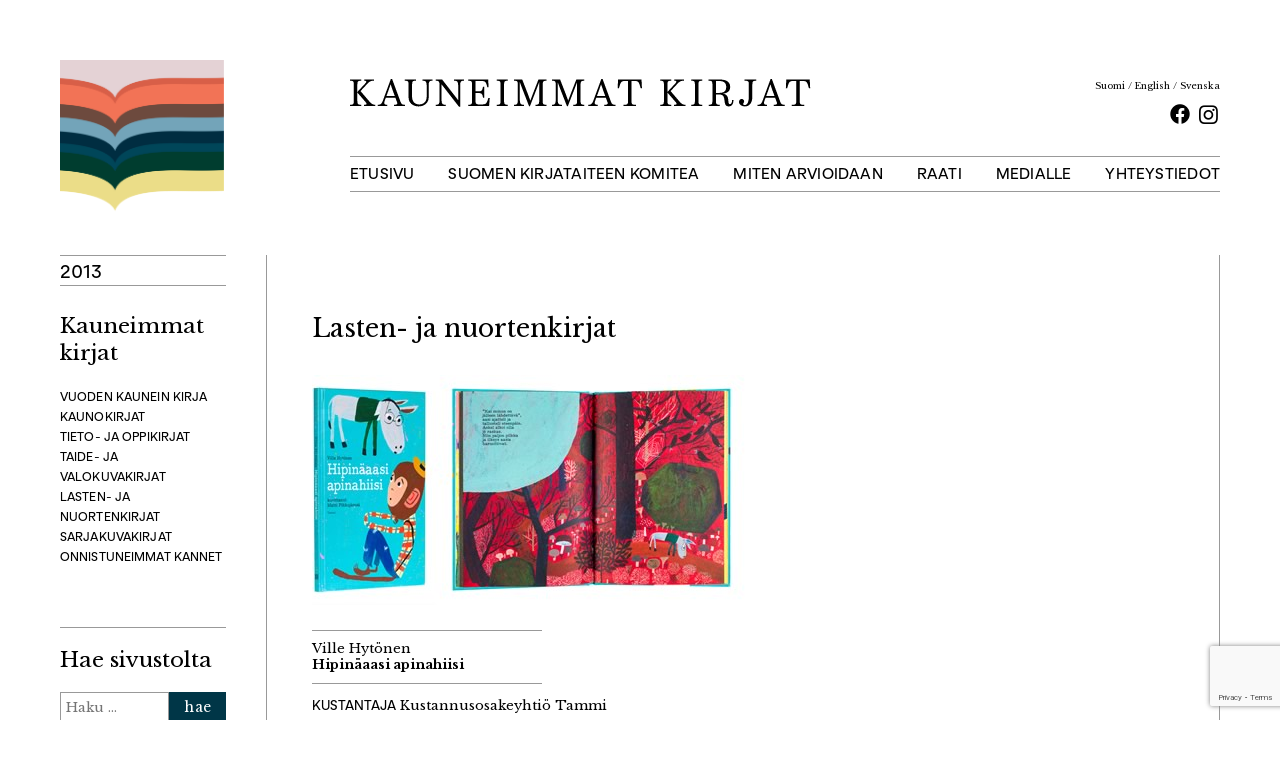

--- FILE ---
content_type: text/html; charset=UTF-8
request_url: https://www.kauneimmatkirjat.fi/palkitut/2013-2/lasten-ja-nuortenkirjat/
body_size: 10712
content:
<!doctype html>
<html lang="fi">
<head>
	<meta charset="UTF-8">
	<meta name="viewport" content="width=device-width, initial-scale=1">
		<meta name="description" content="">
	
	<link rel="profile" href="https://gmpg.org/xfn/11">

	<title>Lasten- ja nuortenkirjat &#8211; Kauneimmat kirjat</title>
<meta name='robots' content='max-image-preview:large' />
<link rel="alternate" href="https://www.kauneimmatkirjat.fi/palkitut/2013-2/lasten-ja-nuortenkirjat/" hreflang="fi" />
<link rel="alternate" href="https://www.kauneimmatkirjat.fi/en/palkitut/2013-3/childrens-and-young-adults-books/" hreflang="en" />
<link rel="alternate" href="https://www.kauneimmatkirjat.fi/sv/palkitut/2013-4/barn-och-ungdomsbocker/" hreflang="sv" />
<link rel='dns-prefetch' href='//fonts.googleapis.com' />
<link rel="alternate" type="application/rss+xml" title="Kauneimmat kirjat &raquo; syöte" href="https://www.kauneimmatkirjat.fi/feed/" />
<link rel="alternate" type="application/rss+xml" title="Kauneimmat kirjat &raquo; kommenttien syöte" href="https://www.kauneimmatkirjat.fi/comments/feed/" />
<link rel="alternate" title="oEmbed (JSON)" type="application/json+oembed" href="https://www.kauneimmatkirjat.fi/wp-json/oembed/1.0/embed?url=https%3A%2F%2Fwww.kauneimmatkirjat.fi%2Fpalkitut%2F2013-2%2Flasten-ja-nuortenkirjat%2F&#038;lang=fi" />
<link rel="alternate" title="oEmbed (XML)" type="text/xml+oembed" href="https://www.kauneimmatkirjat.fi/wp-json/oembed/1.0/embed?url=https%3A%2F%2Fwww.kauneimmatkirjat.fi%2Fpalkitut%2F2013-2%2Flasten-ja-nuortenkirjat%2F&#038;format=xml&#038;lang=fi" />
<style id='wp-img-auto-sizes-contain-inline-css'>
img:is([sizes=auto i],[sizes^="auto," i]){contain-intrinsic-size:3000px 1500px}
/*# sourceURL=wp-img-auto-sizes-contain-inline-css */
</style>
<style id='wp-emoji-styles-inline-css'>

	img.wp-smiley, img.emoji {
		display: inline !important;
		border: none !important;
		box-shadow: none !important;
		height: 1em !important;
		width: 1em !important;
		margin: 0 0.07em !important;
		vertical-align: -0.1em !important;
		background: none !important;
		padding: 0 !important;
	}
/*# sourceURL=wp-emoji-styles-inline-css */
</style>
<style id='wp-block-library-inline-css'>
:root{--wp-block-synced-color:#7a00df;--wp-block-synced-color--rgb:122,0,223;--wp-bound-block-color:var(--wp-block-synced-color);--wp-editor-canvas-background:#ddd;--wp-admin-theme-color:#007cba;--wp-admin-theme-color--rgb:0,124,186;--wp-admin-theme-color-darker-10:#006ba1;--wp-admin-theme-color-darker-10--rgb:0,107,160.5;--wp-admin-theme-color-darker-20:#005a87;--wp-admin-theme-color-darker-20--rgb:0,90,135;--wp-admin-border-width-focus:2px}@media (min-resolution:192dpi){:root{--wp-admin-border-width-focus:1.5px}}.wp-element-button{cursor:pointer}:root .has-very-light-gray-background-color{background-color:#eee}:root .has-very-dark-gray-background-color{background-color:#313131}:root .has-very-light-gray-color{color:#eee}:root .has-very-dark-gray-color{color:#313131}:root .has-vivid-green-cyan-to-vivid-cyan-blue-gradient-background{background:linear-gradient(135deg,#00d084,#0693e3)}:root .has-purple-crush-gradient-background{background:linear-gradient(135deg,#34e2e4,#4721fb 50%,#ab1dfe)}:root .has-hazy-dawn-gradient-background{background:linear-gradient(135deg,#faaca8,#dad0ec)}:root .has-subdued-olive-gradient-background{background:linear-gradient(135deg,#fafae1,#67a671)}:root .has-atomic-cream-gradient-background{background:linear-gradient(135deg,#fdd79a,#004a59)}:root .has-nightshade-gradient-background{background:linear-gradient(135deg,#330968,#31cdcf)}:root .has-midnight-gradient-background{background:linear-gradient(135deg,#020381,#2874fc)}:root{--wp--preset--font-size--normal:16px;--wp--preset--font-size--huge:42px}.has-regular-font-size{font-size:1em}.has-larger-font-size{font-size:2.625em}.has-normal-font-size{font-size:var(--wp--preset--font-size--normal)}.has-huge-font-size{font-size:var(--wp--preset--font-size--huge)}.has-text-align-center{text-align:center}.has-text-align-left{text-align:left}.has-text-align-right{text-align:right}.has-fit-text{white-space:nowrap!important}#end-resizable-editor-section{display:none}.aligncenter{clear:both}.items-justified-left{justify-content:flex-start}.items-justified-center{justify-content:center}.items-justified-right{justify-content:flex-end}.items-justified-space-between{justify-content:space-between}.screen-reader-text{border:0;clip-path:inset(50%);height:1px;margin:-1px;overflow:hidden;padding:0;position:absolute;width:1px;word-wrap:normal!important}.screen-reader-text:focus{background-color:#ddd;clip-path:none;color:#444;display:block;font-size:1em;height:auto;left:5px;line-height:normal;padding:15px 23px 14px;text-decoration:none;top:5px;width:auto;z-index:100000}html :where(.has-border-color){border-style:solid}html :where([style*=border-top-color]){border-top-style:solid}html :where([style*=border-right-color]){border-right-style:solid}html :where([style*=border-bottom-color]){border-bottom-style:solid}html :where([style*=border-left-color]){border-left-style:solid}html :where([style*=border-width]){border-style:solid}html :where([style*=border-top-width]){border-top-style:solid}html :where([style*=border-right-width]){border-right-style:solid}html :where([style*=border-bottom-width]){border-bottom-style:solid}html :where([style*=border-left-width]){border-left-style:solid}html :where(img[class*=wp-image-]){height:auto;max-width:100%}:where(figure){margin:0 0 1em}html :where(.is-position-sticky){--wp-admin--admin-bar--position-offset:var(--wp-admin--admin-bar--height,0px)}@media screen and (max-width:600px){html :where(.is-position-sticky){--wp-admin--admin-bar--position-offset:0px}}

/*# sourceURL=wp-block-library-inline-css */
</style><style id='global-styles-inline-css'>
:root{--wp--preset--aspect-ratio--square: 1;--wp--preset--aspect-ratio--4-3: 4/3;--wp--preset--aspect-ratio--3-4: 3/4;--wp--preset--aspect-ratio--3-2: 3/2;--wp--preset--aspect-ratio--2-3: 2/3;--wp--preset--aspect-ratio--16-9: 16/9;--wp--preset--aspect-ratio--9-16: 9/16;--wp--preset--color--black: #000000;--wp--preset--color--cyan-bluish-gray: #abb8c3;--wp--preset--color--white: #ffffff;--wp--preset--color--pale-pink: #f78da7;--wp--preset--color--vivid-red: #cf2e2e;--wp--preset--color--luminous-vivid-orange: #ff6900;--wp--preset--color--luminous-vivid-amber: #fcb900;--wp--preset--color--light-green-cyan: #7bdcb5;--wp--preset--color--vivid-green-cyan: #00d084;--wp--preset--color--pale-cyan-blue: #8ed1fc;--wp--preset--color--vivid-cyan-blue: #0693e3;--wp--preset--color--vivid-purple: #9b51e0;--wp--preset--gradient--vivid-cyan-blue-to-vivid-purple: linear-gradient(135deg,rgb(6,147,227) 0%,rgb(155,81,224) 100%);--wp--preset--gradient--light-green-cyan-to-vivid-green-cyan: linear-gradient(135deg,rgb(122,220,180) 0%,rgb(0,208,130) 100%);--wp--preset--gradient--luminous-vivid-amber-to-luminous-vivid-orange: linear-gradient(135deg,rgb(252,185,0) 0%,rgb(255,105,0) 100%);--wp--preset--gradient--luminous-vivid-orange-to-vivid-red: linear-gradient(135deg,rgb(255,105,0) 0%,rgb(207,46,46) 100%);--wp--preset--gradient--very-light-gray-to-cyan-bluish-gray: linear-gradient(135deg,rgb(238,238,238) 0%,rgb(169,184,195) 100%);--wp--preset--gradient--cool-to-warm-spectrum: linear-gradient(135deg,rgb(74,234,220) 0%,rgb(151,120,209) 20%,rgb(207,42,186) 40%,rgb(238,44,130) 60%,rgb(251,105,98) 80%,rgb(254,248,76) 100%);--wp--preset--gradient--blush-light-purple: linear-gradient(135deg,rgb(255,206,236) 0%,rgb(152,150,240) 100%);--wp--preset--gradient--blush-bordeaux: linear-gradient(135deg,rgb(254,205,165) 0%,rgb(254,45,45) 50%,rgb(107,0,62) 100%);--wp--preset--gradient--luminous-dusk: linear-gradient(135deg,rgb(255,203,112) 0%,rgb(199,81,192) 50%,rgb(65,88,208) 100%);--wp--preset--gradient--pale-ocean: linear-gradient(135deg,rgb(255,245,203) 0%,rgb(182,227,212) 50%,rgb(51,167,181) 100%);--wp--preset--gradient--electric-grass: linear-gradient(135deg,rgb(202,248,128) 0%,rgb(113,206,126) 100%);--wp--preset--gradient--midnight: linear-gradient(135deg,rgb(2,3,129) 0%,rgb(40,116,252) 100%);--wp--preset--font-size--small: 13px;--wp--preset--font-size--medium: 20px;--wp--preset--font-size--large: 36px;--wp--preset--font-size--x-large: 42px;--wp--preset--spacing--20: 0.44rem;--wp--preset--spacing--30: 0.67rem;--wp--preset--spacing--40: 1rem;--wp--preset--spacing--50: 1.5rem;--wp--preset--spacing--60: 2.25rem;--wp--preset--spacing--70: 3.38rem;--wp--preset--spacing--80: 5.06rem;--wp--preset--shadow--natural: 6px 6px 9px rgba(0, 0, 0, 0.2);--wp--preset--shadow--deep: 12px 12px 50px rgba(0, 0, 0, 0.4);--wp--preset--shadow--sharp: 6px 6px 0px rgba(0, 0, 0, 0.2);--wp--preset--shadow--outlined: 6px 6px 0px -3px rgb(255, 255, 255), 6px 6px rgb(0, 0, 0);--wp--preset--shadow--crisp: 6px 6px 0px rgb(0, 0, 0);}:where(.is-layout-flex){gap: 0.5em;}:where(.is-layout-grid){gap: 0.5em;}body .is-layout-flex{display: flex;}.is-layout-flex{flex-wrap: wrap;align-items: center;}.is-layout-flex > :is(*, div){margin: 0;}body .is-layout-grid{display: grid;}.is-layout-grid > :is(*, div){margin: 0;}:where(.wp-block-columns.is-layout-flex){gap: 2em;}:where(.wp-block-columns.is-layout-grid){gap: 2em;}:where(.wp-block-post-template.is-layout-flex){gap: 1.25em;}:where(.wp-block-post-template.is-layout-grid){gap: 1.25em;}.has-black-color{color: var(--wp--preset--color--black) !important;}.has-cyan-bluish-gray-color{color: var(--wp--preset--color--cyan-bluish-gray) !important;}.has-white-color{color: var(--wp--preset--color--white) !important;}.has-pale-pink-color{color: var(--wp--preset--color--pale-pink) !important;}.has-vivid-red-color{color: var(--wp--preset--color--vivid-red) !important;}.has-luminous-vivid-orange-color{color: var(--wp--preset--color--luminous-vivid-orange) !important;}.has-luminous-vivid-amber-color{color: var(--wp--preset--color--luminous-vivid-amber) !important;}.has-light-green-cyan-color{color: var(--wp--preset--color--light-green-cyan) !important;}.has-vivid-green-cyan-color{color: var(--wp--preset--color--vivid-green-cyan) !important;}.has-pale-cyan-blue-color{color: var(--wp--preset--color--pale-cyan-blue) !important;}.has-vivid-cyan-blue-color{color: var(--wp--preset--color--vivid-cyan-blue) !important;}.has-vivid-purple-color{color: var(--wp--preset--color--vivid-purple) !important;}.has-black-background-color{background-color: var(--wp--preset--color--black) !important;}.has-cyan-bluish-gray-background-color{background-color: var(--wp--preset--color--cyan-bluish-gray) !important;}.has-white-background-color{background-color: var(--wp--preset--color--white) !important;}.has-pale-pink-background-color{background-color: var(--wp--preset--color--pale-pink) !important;}.has-vivid-red-background-color{background-color: var(--wp--preset--color--vivid-red) !important;}.has-luminous-vivid-orange-background-color{background-color: var(--wp--preset--color--luminous-vivid-orange) !important;}.has-luminous-vivid-amber-background-color{background-color: var(--wp--preset--color--luminous-vivid-amber) !important;}.has-light-green-cyan-background-color{background-color: var(--wp--preset--color--light-green-cyan) !important;}.has-vivid-green-cyan-background-color{background-color: var(--wp--preset--color--vivid-green-cyan) !important;}.has-pale-cyan-blue-background-color{background-color: var(--wp--preset--color--pale-cyan-blue) !important;}.has-vivid-cyan-blue-background-color{background-color: var(--wp--preset--color--vivid-cyan-blue) !important;}.has-vivid-purple-background-color{background-color: var(--wp--preset--color--vivid-purple) !important;}.has-black-border-color{border-color: var(--wp--preset--color--black) !important;}.has-cyan-bluish-gray-border-color{border-color: var(--wp--preset--color--cyan-bluish-gray) !important;}.has-white-border-color{border-color: var(--wp--preset--color--white) !important;}.has-pale-pink-border-color{border-color: var(--wp--preset--color--pale-pink) !important;}.has-vivid-red-border-color{border-color: var(--wp--preset--color--vivid-red) !important;}.has-luminous-vivid-orange-border-color{border-color: var(--wp--preset--color--luminous-vivid-orange) !important;}.has-luminous-vivid-amber-border-color{border-color: var(--wp--preset--color--luminous-vivid-amber) !important;}.has-light-green-cyan-border-color{border-color: var(--wp--preset--color--light-green-cyan) !important;}.has-vivid-green-cyan-border-color{border-color: var(--wp--preset--color--vivid-green-cyan) !important;}.has-pale-cyan-blue-border-color{border-color: var(--wp--preset--color--pale-cyan-blue) !important;}.has-vivid-cyan-blue-border-color{border-color: var(--wp--preset--color--vivid-cyan-blue) !important;}.has-vivid-purple-border-color{border-color: var(--wp--preset--color--vivid-purple) !important;}.has-vivid-cyan-blue-to-vivid-purple-gradient-background{background: var(--wp--preset--gradient--vivid-cyan-blue-to-vivid-purple) !important;}.has-light-green-cyan-to-vivid-green-cyan-gradient-background{background: var(--wp--preset--gradient--light-green-cyan-to-vivid-green-cyan) !important;}.has-luminous-vivid-amber-to-luminous-vivid-orange-gradient-background{background: var(--wp--preset--gradient--luminous-vivid-amber-to-luminous-vivid-orange) !important;}.has-luminous-vivid-orange-to-vivid-red-gradient-background{background: var(--wp--preset--gradient--luminous-vivid-orange-to-vivid-red) !important;}.has-very-light-gray-to-cyan-bluish-gray-gradient-background{background: var(--wp--preset--gradient--very-light-gray-to-cyan-bluish-gray) !important;}.has-cool-to-warm-spectrum-gradient-background{background: var(--wp--preset--gradient--cool-to-warm-spectrum) !important;}.has-blush-light-purple-gradient-background{background: var(--wp--preset--gradient--blush-light-purple) !important;}.has-blush-bordeaux-gradient-background{background: var(--wp--preset--gradient--blush-bordeaux) !important;}.has-luminous-dusk-gradient-background{background: var(--wp--preset--gradient--luminous-dusk) !important;}.has-pale-ocean-gradient-background{background: var(--wp--preset--gradient--pale-ocean) !important;}.has-electric-grass-gradient-background{background: var(--wp--preset--gradient--electric-grass) !important;}.has-midnight-gradient-background{background: var(--wp--preset--gradient--midnight) !important;}.has-small-font-size{font-size: var(--wp--preset--font-size--small) !important;}.has-medium-font-size{font-size: var(--wp--preset--font-size--medium) !important;}.has-large-font-size{font-size: var(--wp--preset--font-size--large) !important;}.has-x-large-font-size{font-size: var(--wp--preset--font-size--x-large) !important;}
/*# sourceURL=global-styles-inline-css */
</style>

<style id='classic-theme-styles-inline-css'>
/*! This file is auto-generated */
.wp-block-button__link{color:#fff;background-color:#32373c;border-radius:9999px;box-shadow:none;text-decoration:none;padding:calc(.667em + 2px) calc(1.333em + 2px);font-size:1.125em}.wp-block-file__button{background:#32373c;color:#fff;text-decoration:none}
/*# sourceURL=/wp-includes/css/classic-themes.min.css */
</style>
<link rel='stylesheet' id='contact-form-7-css' href='https://www.kauneimmatkirjat.fi/hallinta/wp-content/plugins/contact-form-7/includes/css/styles.css?ver=6.1.4' media='all' />
<link rel='stylesheet' id='eeb-css-frontend-css' href='https://www.kauneimmatkirjat.fi/hallinta/wp-content/plugins/email-encoder-bundle/assets/css/style.css?ver=54d4eedc552c499c4a8d6b89c23d3df1' media='all' />
<link rel='stylesheet' id='kk-font-css' href='https://fonts.googleapis.com/css?family=Libre+Baskerville%3A400%2C700%2C400italic%2C700italic&#038;ver=6.9' media='all' />
<link rel='stylesheet' id='kk-style-css' href='https://www.kauneimmatkirjat.fi/hallinta/wp-content/themes/kk/style.css?ver=1.2.5' media='all' />
<script src="https://www.kauneimmatkirjat.fi/hallinta/wp-includes/js/jquery/jquery.min.js?ver=3.7.1" id="jquery-core-js"></script>
<script src="https://www.kauneimmatkirjat.fi/hallinta/wp-includes/js/jquery/jquery-migrate.min.js?ver=3.4.1" id="jquery-migrate-js"></script>
<script src="https://www.kauneimmatkirjat.fi/hallinta/wp-content/plugins/email-encoder-bundle/assets/js/custom.js?ver=2c542c9989f589cd5318f5cef6a9ecd7" id="eeb-js-frontend-js"></script>
<link rel="https://api.w.org/" href="https://www.kauneimmatkirjat.fi/wp-json/" /><link rel="EditURI" type="application/rsd+xml" title="RSD" href="https://www.kauneimmatkirjat.fi/hallinta/xmlrpc.php?rsd" />
<meta name="generator" content="WordPress 6.9" />
<link rel="canonical" href="https://www.kauneimmatkirjat.fi/palkitut/2013-2/lasten-ja-nuortenkirjat/" />
<link rel='shortlink' href='https://www.kauneimmatkirjat.fi/?p=716' />
<!-- Analytics by WP Statistics - https://wp-statistics.com -->
<link rel="icon" href="https://www.kauneimmatkirjat.fi/hallinta/wp-content/uploads/2021/03/cropped-favicon-32x32.png" sizes="32x32" />
<link rel="icon" href="https://www.kauneimmatkirjat.fi/hallinta/wp-content/uploads/2021/03/cropped-favicon-192x192.png" sizes="192x192" />
<link rel="apple-touch-icon" href="https://www.kauneimmatkirjat.fi/hallinta/wp-content/uploads/2021/03/cropped-favicon-180x180.png" />
<meta name="msapplication-TileImage" content="https://www.kauneimmatkirjat.fi/hallinta/wp-content/uploads/2021/03/cropped-favicon-270x270.png" />
</head>

<body class="wp-singular prizes-template-default single single-prizes postid-716 wp-theme-kk">
<div id="page" class="site">
	<a class="skip-link screen-reader-text" href="#primary">Hyppää sisältöön</a>

	<header id="masthead" class="site-header">

    		
    	<div class="site-icon">
            <p class="site-title"><a href="https://www.kauneimmatkirjat.fi/" rel="home"><img src="https://www.kauneimmatkirjat.fi/hallinta/wp-content/themes/kk/img/icon.png" alt="Kauneimmat kirjat"></a></p>

    	</div><!-- .site-icon -->

		
		<div class="site-menu">
    		
    		<div class="site-menu-top">
        		
        		<div class="site-logo">
    					    						<p class="site-title"><a href="https://www.kauneimmatkirjat.fi/" rel="home"><img src="https://www.kauneimmatkirjat.fi/hallinta/wp-content/themes/kk/img/logo-fi.svg" alt="Kauneimmat kirjat"></a></p>
    					    		    </div><!-- .site-logo -->
    		    
    		    <nav class="top-menu desktop">
        		    
            		<div class="menu-kielet-container"><ul id="menu-kielet" class="lang"><li id="menu-item-334-fi" class="lang-item lang-item-2 lang-item-fi current-lang lang-item-first menu-item menu-item-type-custom menu-item-object-custom menu-item-334-fi"><a href="https://www.kauneimmatkirjat.fi/palkitut/2013-2/lasten-ja-nuortenkirjat/" hreflang="fi" lang="fi">Suomi</a></li>
<li id="menu-item-334-en" class="lang-item lang-item-5 lang-item-en menu-item menu-item-type-custom menu-item-object-custom menu-item-334-en"><a href="https://www.kauneimmatkirjat.fi/en/palkitut/2013-3/childrens-and-young-adults-books/" hreflang="en-GB" lang="en-GB">English</a></li>
<li id="menu-item-334-sv" class="lang-item lang-item-9 lang-item-sv menu-item menu-item-type-custom menu-item-object-custom menu-item-334-sv"><a href="https://www.kauneimmatkirjat.fi/sv/palkitut/2013-4/barn-och-ungdomsbocker/" hreflang="sv-SE" lang="sv-SE">Svenska</a></li>
</ul></div>        			
        			<div class="social">
    					<ul>
    					<li id="menu-item-49" class="menu-item menu-item-type-custom menu-item-object-custom menu-item-49"><a href="https://www.facebook.com/kauneimmatkirjat"><span class="screen-reader-text">Facebook</span></a></li>
<li id="menu-item-50" class="menu-item menu-item-type-custom menu-item-object-custom menu-item-50"><a href="https://www.instagram.com/kauneimmatkirjat/"><span class="screen-reader-text">Instagram</span></a></li>
    					</ul>
        			</div>
        		    
        		    
    		    </nav>    
        		
        		
    		</div>	
    		
    		

    		<nav id="site-navigation" class="main-navigation">
    			<button class="menu-toggle" aria-controls="primary-menu" aria-expanded="false"><span class="screen-reader-text">Valikko</span></button>
    			<div class="menu-paavalikko-container"><ul id="primary-menu" class="menu"><li id="menu-item-44" class="menu-item menu-item-type-post_type menu-item-object-page menu-item-home menu-item-44"><a href="https://www.kauneimmatkirjat.fi/">Etusivu</a></li>
<li id="menu-item-47" class="menu-item menu-item-type-post_type menu-item-object-page menu-item-47"><a href="https://www.kauneimmatkirjat.fi/suomen-kirjataiteen-komitea/">Suomen kirjataiteen komitea</a></li>
<li id="menu-item-45" class="menu-item menu-item-type-post_type menu-item-object-page menu-item-45"><a href="https://www.kauneimmatkirjat.fi/miten-arvioidaan/">Miten arvioidaan</a></li>
<li id="menu-item-46" class="menu-item menu-item-type-post_type menu-item-object-page menu-item-46"><a href="https://www.kauneimmatkirjat.fi/raati/">Raati</a></li>
<li id="menu-item-67" class="menu-item menu-item-type-post_type menu-item-object-page menu-item-67"><a href="https://www.kauneimmatkirjat.fi/medialle/">Medialle</a></li>
<li id="menu-item-48" class="menu-item menu-item-type-post_type menu-item-object-page menu-item-48"><a href="https://www.kauneimmatkirjat.fi/yhteystiedot/">Yhteystiedot</a></li>
</ul></div>    			
    			
    			<div class="select-menu">
        			
        			 <h2>Kauneimmat kirjat</h2>
        			 
        			                     
                    <div class="year-categories">2013</div>
                    
                    <ul class="categories">
    					<li class="toggle"><a href="#kategoria">Valitse kategoria</a>
                            <ul class="sub-menu">   
                			  <li class="page_item page-item-691"><a href="https://www.kauneimmatkirjat.fi/palkitut/2013-2/kaunokirjat/">Kaunokirjat</a></li>
<li class="page_item page-item-700"><a href="https://www.kauneimmatkirjat.fi/palkitut/2013-2/tieto-ja-oppikirjat/">Tieto- ja oppikirjat</a></li>
<li class="page_item page-item-709"><a href="https://www.kauneimmatkirjat.fi/palkitut/2013-2/taide-ja-valokuvakirjat/">Taide- ja valokuvakirjat</a></li>
<li class="page_item page-item-716 current_page_item"><a href="https://www.kauneimmatkirjat.fi/palkitut/2013-2/lasten-ja-nuortenkirjat/" aria-current="page">Lasten- ja nuortenkirjat</a></li>
<li class="page_item page-item-721"><a href="https://www.kauneimmatkirjat.fi/palkitut/2013-2/sarjakuvakirjat/">Sarjakuvakirjat</a></li>
<li class="page_item page-item-725"><a href="https://www.kauneimmatkirjat.fi/palkitut/2013-2/onnistuneimmat-kannet/">Onnistuneimmat kannet</a></li>
                            </ul>
    					</li>	
        			</ul>	
                		
        			<h2>Arkisto</h2>
        			
        			<ul class="archive-years">

        				<li id="menu-item-83" class="toggle menu-item menu-item-type-custom menu-item-object-custom menu-item-has-children menu-item-83"><a href="#vuosi">Valitse vuosi</a>
<ul class="sub-menu">
	<li id="menu-item-1936" class="menu-item menu-item-type-post_type menu-item-object-prizes menu-item-1936"><a href="https://www.kauneimmatkirjat.fi/palkitut/2022-2/">2022</a></li>
	<li id="menu-item-1764" class="menu-item menu-item-type-post_type menu-item-object-prizes menu-item-1764"><a href="https://www.kauneimmatkirjat.fi/palkitut/2021-2/">2021</a></li>
	<li id="menu-item-82" class="menu-item menu-item-type-post_type menu-item-object-prizes menu-item-82"><a href="https://www.kauneimmatkirjat.fi/palkitut/vuosi-2020/">2020</a></li>
	<li id="menu-item-564" class="menu-item menu-item-type-post_type menu-item-object-prizes menu-item-564"><a href="https://www.kauneimmatkirjat.fi/palkitut/vuosi-2019/">2019</a></li>
	<li id="menu-item-565" class="menu-item menu-item-type-post_type menu-item-object-prizes menu-item-565"><a href="https://www.kauneimmatkirjat.fi/palkitut/vuosi-2018/">2018</a></li>
	<li id="menu-item-566" class="menu-item menu-item-type-post_type menu-item-object-prizes menu-item-566"><a href="https://www.kauneimmatkirjat.fi/palkitut/2017-2/">2017</a></li>
	<li id="menu-item-1216" class="menu-item menu-item-type-post_type menu-item-object-prizes menu-item-1216"><a href="https://www.kauneimmatkirjat.fi/palkitut/2016-2/">2016</a></li>
	<li id="menu-item-1215" class="menu-item menu-item-type-post_type menu-item-object-prizes menu-item-1215"><a href="https://www.kauneimmatkirjat.fi/palkitut/2015-2/">2015</a></li>
	<li id="menu-item-1214" class="menu-item menu-item-type-post_type menu-item-object-prizes menu-item-1214"><a href="https://www.kauneimmatkirjat.fi/palkitut/2014-2/">2014</a></li>
	<li id="menu-item-1213" class="menu-item menu-item-type-post_type menu-item-object-prizes current-prizes-ancestor menu-item-1213"><a href="https://www.kauneimmatkirjat.fi/palkitut/2013-2/">2013</a></li>
	<li id="menu-item-1212" class="menu-item menu-item-type-post_type menu-item-object-prizes menu-item-1212"><a href="https://www.kauneimmatkirjat.fi/palkitut/2012-2/">2012</a></li>
	<li id="menu-item-1211" class="menu-item menu-item-type-post_type menu-item-object-prizes menu-item-1211"><a href="https://www.kauneimmatkirjat.fi/palkitut/2011-2/">2011</a></li>
	<li id="menu-item-1210" class="menu-item menu-item-type-post_type menu-item-object-prizes menu-item-1210"><a href="https://www.kauneimmatkirjat.fi/palkitut/2010-2/">2010</a></li>
	<li id="menu-item-1209" class="menu-item menu-item-type-post_type menu-item-object-prizes menu-item-1209"><a href="https://www.kauneimmatkirjat.fi/palkitut/2009-2/">2009</a></li>
	<li id="menu-item-1208" class="menu-item menu-item-type-post_type menu-item-object-prizes menu-item-1208"><a href="https://www.kauneimmatkirjat.fi/palkitut/2008-2/">2008</a></li>
	<li id="menu-item-1207" class="menu-item menu-item-type-post_type menu-item-object-prizes menu-item-1207"><a href="https://www.kauneimmatkirjat.fi/palkitut/2007-2/">2007</a></li>
	<li id="menu-item-1206" class="menu-item menu-item-type-post_type menu-item-object-prizes menu-item-1206"><a href="https://www.kauneimmatkirjat.fi/palkitut/2006-2/">2006</a></li>
	<li id="menu-item-1205" class="menu-item menu-item-type-post_type menu-item-object-prizes menu-item-1205"><a href="https://www.kauneimmatkirjat.fi/palkitut/2005-2/">2005</a></li>
	<li id="menu-item-1204" class="menu-item menu-item-type-post_type menu-item-object-prizes menu-item-1204"><a href="https://www.kauneimmatkirjat.fi/palkitut/2004-2/">2004</a></li>
	<li id="menu-item-1203" class="menu-item menu-item-type-post_type menu-item-object-prizes menu-item-1203"><a href="https://www.kauneimmatkirjat.fi/palkitut/2003-2/">2003</a></li>
	<li id="menu-item-1948" class="menu-item menu-item-type-post_type menu-item-object-prizes menu-item-1948"><a href="https://www.kauneimmatkirjat.fi/palkitut/2002-2/">2002</a></li>
	<li id="menu-item-1962" class="menu-item menu-item-type-post_type menu-item-object-prizes menu-item-1962"><a href="https://www.kauneimmatkirjat.fi/palkitut/2001-2/">2001</a></li>
	<li id="menu-item-1980" class="menu-item menu-item-type-post_type menu-item-object-prizes menu-item-1980"><a href="https://www.kauneimmatkirjat.fi/palkitut/2000-2/">2000</a></li>
	<li id="menu-item-1988" class="menu-item menu-item-type-post_type menu-item-object-prizes menu-item-1988"><a href="https://www.kauneimmatkirjat.fi/palkitut/1999-2/">1999</a></li>
	<li id="menu-item-2002" class="menu-item menu-item-type-post_type menu-item-object-prizes menu-item-2002"><a href="https://www.kauneimmatkirjat.fi/palkitut/1998-2/">1998</a></li>
	<li id="menu-item-2059" class="menu-item menu-item-type-post_type menu-item-object-prizes menu-item-2059"><a href="https://www.kauneimmatkirjat.fi/palkitut/1997-2/">1997</a></li>
	<li id="menu-item-2068" class="menu-item menu-item-type-post_type menu-item-object-prizes menu-item-2068"><a href="https://www.kauneimmatkirjat.fi/palkitut/1996-2/">1996</a></li>
	<li id="menu-item-2091" class="menu-item menu-item-type-post_type menu-item-object-prizes menu-item-2091"><a href="https://www.kauneimmatkirjat.fi/palkitut/1995-2/">1995</a></li>
	<li id="menu-item-2098" class="menu-item menu-item-type-post_type menu-item-object-prizes menu-item-2098"><a href="https://www.kauneimmatkirjat.fi/palkitut/1994-2/">1994</a></li>
	<li id="menu-item-2105" class="menu-item menu-item-type-post_type menu-item-object-prizes menu-item-2105"><a href="https://www.kauneimmatkirjat.fi/palkitut/1993-2/">1993</a></li>
	<li id="menu-item-2114" class="menu-item menu-item-type-post_type menu-item-object-prizes menu-item-2114"><a href="https://www.kauneimmatkirjat.fi/palkitut/1992-2/">1992</a></li>
	<li id="menu-item-2123" class="menu-item menu-item-type-post_type menu-item-object-prizes menu-item-2123"><a href="https://www.kauneimmatkirjat.fi/palkitut/1991-2/">1991</a></li>
	<li id="menu-item-2130" class="menu-item menu-item-type-post_type menu-item-object-prizes menu-item-2130"><a href="https://www.kauneimmatkirjat.fi/palkitut/1990-2/">1990</a></li>
	<li id="menu-item-2137" class="menu-item menu-item-type-post_type menu-item-object-prizes menu-item-2137"><a href="https://www.kauneimmatkirjat.fi/palkitut/1989-2/">1989</a></li>
	<li id="menu-item-2144" class="menu-item menu-item-type-post_type menu-item-object-prizes menu-item-2144"><a href="https://www.kauneimmatkirjat.fi/palkitut/1988-2/">1988</a></li>
	<li id="menu-item-2155" class="menu-item menu-item-type-post_type menu-item-object-prizes menu-item-2155"><a href="https://www.kauneimmatkirjat.fi/palkitut/1987-3/">1987</a></li>
	<li id="menu-item-2162" class="menu-item menu-item-type-post_type menu-item-object-prizes menu-item-2162"><a href="https://www.kauneimmatkirjat.fi/palkitut/1986-2/">1986</a></li>
	<li id="menu-item-2170" class="menu-item menu-item-type-post_type menu-item-object-prizes menu-item-2170"><a href="https://www.kauneimmatkirjat.fi/palkitut/1985-2/">1985</a></li>
	<li id="menu-item-2177" class="menu-item menu-item-type-post_type menu-item-object-prizes menu-item-2177"><a href="https://www.kauneimmatkirjat.fi/palkitut/1984-2/">1984</a></li>
	<li id="menu-item-2184" class="menu-item menu-item-type-post_type menu-item-object-prizes menu-item-2184"><a href="https://www.kauneimmatkirjat.fi/palkitut/1983-2/">1983</a></li>
	<li id="menu-item-2198" class="menu-item menu-item-type-post_type menu-item-object-prizes menu-item-2198"><a href="https://www.kauneimmatkirjat.fi/palkitut/1982-2/">1982</a></li>
	<li id="menu-item-2205" class="menu-item menu-item-type-post_type menu-item-object-prizes menu-item-2205"><a href="https://www.kauneimmatkirjat.fi/palkitut/1981-2/">1981</a></li>
	<li id="menu-item-2211" class="menu-item menu-item-type-post_type menu-item-object-prizes menu-item-2211"><a href="https://www.kauneimmatkirjat.fi/palkitut/1980-2/">1980</a></li>
	<li id="menu-item-2232" class="menu-item menu-item-type-post_type menu-item-object-prizes menu-item-2232"><a href="https://www.kauneimmatkirjat.fi/palkitut/1979-2/">1979</a></li>
	<li id="menu-item-2403" class="menu-item menu-item-type-post_type menu-item-object-prizes menu-item-2403"><a href="https://www.kauneimmatkirjat.fi/palkitut/1978-2/">1978</a></li>
	<li id="menu-item-2251" class="menu-item menu-item-type-post_type menu-item-object-prizes menu-item-2251"><a href="https://www.kauneimmatkirjat.fi/palkitut/1976-2/">1976</a></li>
	<li id="menu-item-2250" class="menu-item menu-item-type-post_type menu-item-object-prizes menu-item-2250"><a href="https://www.kauneimmatkirjat.fi/palkitut/1975-2/">1975</a></li>
	<li id="menu-item-2249" class="menu-item menu-item-type-post_type menu-item-object-prizes menu-item-2249"><a href="https://www.kauneimmatkirjat.fi/palkitut/1974-2/">1974</a></li>
	<li id="menu-item-2267" class="menu-item menu-item-type-post_type menu-item-object-prizes menu-item-2267"><a href="https://www.kauneimmatkirjat.fi/palkitut/1973-2/">1973</a></li>
	<li id="menu-item-2277" class="menu-item menu-item-type-post_type menu-item-object-prizes menu-item-2277"><a href="https://www.kauneimmatkirjat.fi/palkitut/1972-2/">1972</a></li>
	<li id="menu-item-2283" class="menu-item menu-item-type-post_type menu-item-object-prizes menu-item-2283"><a href="https://www.kauneimmatkirjat.fi/palkitut/1971-2/">1971</a></li>
	<li id="menu-item-2291" class="menu-item menu-item-type-post_type menu-item-object-prizes menu-item-2291"><a href="https://www.kauneimmatkirjat.fi/palkitut/1970-2/">1970</a></li>
	<li id="menu-item-2302" class="menu-item menu-item-type-post_type menu-item-object-prizes menu-item-2302"><a href="https://www.kauneimmatkirjat.fi/palkitut/1969-2/">1969</a></li>
	<li id="menu-item-2307" class="menu-item menu-item-type-post_type menu-item-object-prizes menu-item-2307"><a href="https://www.kauneimmatkirjat.fi/palkitut/1968-2/">1968</a></li>
	<li id="menu-item-2316" class="menu-item menu-item-type-post_type menu-item-object-prizes menu-item-2316"><a href="https://www.kauneimmatkirjat.fi/palkitut/1967-2/">1967</a></li>
	<li id="menu-item-2451" class="menu-item menu-item-type-post_type menu-item-object-prizes menu-item-2451"><a href="https://www.kauneimmatkirjat.fi/palkitut/1966-2/">1966</a></li>
	<li id="menu-item-2446" class="menu-item menu-item-type-post_type menu-item-object-prizes menu-item-2446"><a href="https://www.kauneimmatkirjat.fi/palkitut/1965-3/">1965</a></li>
	<li id="menu-item-2324" class="menu-item menu-item-type-post_type menu-item-object-prizes menu-item-2324"><a href="https://www.kauneimmatkirjat.fi/palkitut/1964-2/">1964</a></li>
	<li id="menu-item-2335" class="menu-item menu-item-type-post_type menu-item-object-prizes menu-item-2335"><a href="https://www.kauneimmatkirjat.fi/palkitut/1963-2/">1963</a></li>
	<li id="menu-item-2342" class="menu-item menu-item-type-post_type menu-item-object-prizes menu-item-2342"><a href="https://www.kauneimmatkirjat.fi/palkitut/1962-2/">1962</a></li>
	<li id="menu-item-2348" class="menu-item menu-item-type-post_type menu-item-object-prizes menu-item-2348"><a href="https://www.kauneimmatkirjat.fi/palkitut/1961-2/">1961</a></li>
	<li id="menu-item-2439" class="menu-item menu-item-type-post_type menu-item-object-prizes menu-item-2439"><a href="https://www.kauneimmatkirjat.fi/palkitut/1959-2/">1959</a></li>
	<li id="menu-item-2436" class="menu-item menu-item-type-post_type menu-item-object-prizes menu-item-2436"><a href="https://www.kauneimmatkirjat.fi/palkitut/1958-2/">1958</a></li>
	<li id="menu-item-2433" class="menu-item menu-item-type-post_type menu-item-object-prizes menu-item-2433"><a href="https://www.kauneimmatkirjat.fi/palkitut/1957-2/">1957</a></li>
	<li id="menu-item-2365" class="menu-item menu-item-type-post_type menu-item-object-prizes menu-item-2365"><a href="https://www.kauneimmatkirjat.fi/palkitut/1956-3/">1956</a></li>
	<li id="menu-item-2429" class="menu-item menu-item-type-post_type menu-item-object-prizes menu-item-2429"><a href="https://www.kauneimmatkirjat.fi/palkitut/1955-2/">1955</a></li>
	<li id="menu-item-2366" class="menu-item menu-item-type-post_type menu-item-object-prizes menu-item-2366"><a href="https://www.kauneimmatkirjat.fi/palkitut/1954-2/">1954</a></li>
	<li id="menu-item-2426" class="menu-item menu-item-type-post_type menu-item-object-prizes menu-item-2426"><a href="https://www.kauneimmatkirjat.fi/palkitut/1953-2/">1953</a></li>
	<li id="menu-item-2372" class="menu-item menu-item-type-post_type menu-item-object-prizes menu-item-2372"><a href="https://www.kauneimmatkirjat.fi/palkitut/1952-2/">1952</a></li>
	<li id="menu-item-2380" class="menu-item menu-item-type-post_type menu-item-object-prizes menu-item-2380"><a href="https://www.kauneimmatkirjat.fi/palkitut/1951-2/">1951</a></li>
	<li id="menu-item-2390" class="menu-item menu-item-type-post_type menu-item-object-prizes menu-item-2390"><a href="https://www.kauneimmatkirjat.fi/palkitut/1950-2/">1950</a></li>
	<li id="menu-item-2408" class="menu-item menu-item-type-post_type menu-item-object-prizes menu-item-2408"><a href="https://www.kauneimmatkirjat.fi/palkitut/1949-2/">1949</a></li>
	<li id="menu-item-2423" class="menu-item menu-item-type-post_type menu-item-object-prizes menu-item-2423"><a href="https://www.kauneimmatkirjat.fi/palkitut/1948-2/">1948</a></li>
	<li id="menu-item-2422" class="menu-item menu-item-type-post_type menu-item-object-prizes menu-item-2422"><a href="https://www.kauneimmatkirjat.fi/palkitut/1947-2/">1947</a></li>
</ul>
</li>

        			</ul>
        			
        			
    			</div>	
    			
    			
    			
    			<div class="top-menu mobile">
        		    
            		<div class="menu-kielet-container"><ul id="top-menu" class="menu"><li class="lang-item lang-item-2 lang-item-fi current-lang lang-item-first menu-item menu-item-type-custom menu-item-object-custom menu-item-334-fi"><a href="https://www.kauneimmatkirjat.fi/palkitut/2013-2/lasten-ja-nuortenkirjat/" hreflang="fi" lang="fi">Suomi</a></li>
<li class="lang-item lang-item-5 lang-item-en menu-item menu-item-type-custom menu-item-object-custom menu-item-334-en"><a href="https://www.kauneimmatkirjat.fi/en/palkitut/2013-3/childrens-and-young-adults-books/" hreflang="en-GB" lang="en-GB">English</a></li>
<li class="lang-item lang-item-9 lang-item-sv menu-item menu-item-type-custom menu-item-object-custom menu-item-334-sv"><a href="https://www.kauneimmatkirjat.fi/sv/palkitut/2013-4/barn-och-ungdomsbocker/" hreflang="sv-SE" lang="sv-SE">Svenska</a></li>
</ul></div>        			
        			<div class="social">
    					<ul>
    					<li class="menu-item menu-item-type-custom menu-item-object-custom menu-item-49"><a href="https://www.facebook.com/kauneimmatkirjat"><span class="screen-reader-text">Facebook</span></a></li>
<li class="menu-item menu-item-type-custom menu-item-object-custom menu-item-50"><a href="https://www.instagram.com/kauneimmatkirjat/"><span class="screen-reader-text">Instagram</span></a></li>
    					</ul>
        			</div>
    			
    			</div>
    			
    		</nav><!-- #site-navigation -->
		
		</div><!-- .site-menu -->
		
	</header><!-- #masthead -->
	
	<div class="content-wrapper">
<aside class="widget-area sidebar-left">
    
        
    
    <section class="widget">
        
        <div>
        <p class="year"><a href="https://www.kauneimmatkirjat.fi/2013-2/">2013</a></p>
        
        <h2>Kauneimmat kirjat</h2>
        
                <nav>
    		<ul class="menu">
        		<li class=""><a href="https://www.kauneimmatkirjat.fi/palkitut/2013-2/ ">Vuoden kaunein kirja</a></li> 
    			  <li class="page_item page-item-691"><a href="https://www.kauneimmatkirjat.fi/palkitut/2013-2/kaunokirjat/">Kaunokirjat</a></li>
<li class="page_item page-item-700"><a href="https://www.kauneimmatkirjat.fi/palkitut/2013-2/tieto-ja-oppikirjat/">Tieto- ja oppikirjat</a></li>
<li class="page_item page-item-709"><a href="https://www.kauneimmatkirjat.fi/palkitut/2013-2/taide-ja-valokuvakirjat/">Taide- ja valokuvakirjat</a></li>
<li class="page_item page-item-716 current_page_item"><a href="https://www.kauneimmatkirjat.fi/palkitut/2013-2/lasten-ja-nuortenkirjat/" aria-current="page">Lasten- ja nuortenkirjat</a></li>
<li class="page_item page-item-721"><a href="https://www.kauneimmatkirjat.fi/palkitut/2013-2/sarjakuvakirjat/">Sarjakuvakirjat</a></li>
<li class="page_item page-item-725"><a href="https://www.kauneimmatkirjat.fi/palkitut/2013-2/onnistuneimmat-kannet/">Onnistuneimmat kannet</a></li>
    		</ul>	
        </nav>	
    		 
        </div>       	    
		
    </section>
    
	<section id="search-2" class="widget widget_search"><h2 class="widget-title">Hae sivustolta</h2><form role="search" method="get" class="search-form" action="https://www.kauneimmatkirjat.fi/">
				<label>
					<span class="screen-reader-text">Haku:</span>
					<input type="search" class="search-field" placeholder="Haku &hellip;" value="" name="s" />
				</label>
				<input type="submit" class="search-submit" value="Hae" />
			</form></section><section id="nav_menu-3" class="widget widget_nav_menu"><h2 class="widget-title">Arkisto</h2><div class="menu-arkisto-container"><ul id="menu-arkisto-1" class="menu"><li class="toggle menu-item menu-item-type-custom menu-item-object-custom menu-item-has-children menu-item-83"><a href="#vuosi">Valitse vuosi</a>
<ul class="sub-menu">
	<li class="menu-item menu-item-type-post_type menu-item-object-prizes menu-item-1936"><a href="https://www.kauneimmatkirjat.fi/palkitut/2022-2/">2022</a></li>
	<li class="menu-item menu-item-type-post_type menu-item-object-prizes menu-item-1764"><a href="https://www.kauneimmatkirjat.fi/palkitut/2021-2/">2021</a></li>
	<li class="menu-item menu-item-type-post_type menu-item-object-prizes menu-item-82"><a href="https://www.kauneimmatkirjat.fi/palkitut/vuosi-2020/">2020</a></li>
	<li class="menu-item menu-item-type-post_type menu-item-object-prizes menu-item-564"><a href="https://www.kauneimmatkirjat.fi/palkitut/vuosi-2019/">2019</a></li>
	<li class="menu-item menu-item-type-post_type menu-item-object-prizes menu-item-565"><a href="https://www.kauneimmatkirjat.fi/palkitut/vuosi-2018/">2018</a></li>
	<li class="menu-item menu-item-type-post_type menu-item-object-prizes menu-item-566"><a href="https://www.kauneimmatkirjat.fi/palkitut/2017-2/">2017</a></li>
	<li class="menu-item menu-item-type-post_type menu-item-object-prizes menu-item-1216"><a href="https://www.kauneimmatkirjat.fi/palkitut/2016-2/">2016</a></li>
	<li class="menu-item menu-item-type-post_type menu-item-object-prizes menu-item-1215"><a href="https://www.kauneimmatkirjat.fi/palkitut/2015-2/">2015</a></li>
	<li class="menu-item menu-item-type-post_type menu-item-object-prizes menu-item-1214"><a href="https://www.kauneimmatkirjat.fi/palkitut/2014-2/">2014</a></li>
	<li class="menu-item menu-item-type-post_type menu-item-object-prizes current-prizes-ancestor menu-item-1213"><a href="https://www.kauneimmatkirjat.fi/palkitut/2013-2/">2013</a></li>
	<li class="menu-item menu-item-type-post_type menu-item-object-prizes menu-item-1212"><a href="https://www.kauneimmatkirjat.fi/palkitut/2012-2/">2012</a></li>
	<li class="menu-item menu-item-type-post_type menu-item-object-prizes menu-item-1211"><a href="https://www.kauneimmatkirjat.fi/palkitut/2011-2/">2011</a></li>
	<li class="menu-item menu-item-type-post_type menu-item-object-prizes menu-item-1210"><a href="https://www.kauneimmatkirjat.fi/palkitut/2010-2/">2010</a></li>
	<li class="menu-item menu-item-type-post_type menu-item-object-prizes menu-item-1209"><a href="https://www.kauneimmatkirjat.fi/palkitut/2009-2/">2009</a></li>
	<li class="menu-item menu-item-type-post_type menu-item-object-prizes menu-item-1208"><a href="https://www.kauneimmatkirjat.fi/palkitut/2008-2/">2008</a></li>
	<li class="menu-item menu-item-type-post_type menu-item-object-prizes menu-item-1207"><a href="https://www.kauneimmatkirjat.fi/palkitut/2007-2/">2007</a></li>
	<li class="menu-item menu-item-type-post_type menu-item-object-prizes menu-item-1206"><a href="https://www.kauneimmatkirjat.fi/palkitut/2006-2/">2006</a></li>
	<li class="menu-item menu-item-type-post_type menu-item-object-prizes menu-item-1205"><a href="https://www.kauneimmatkirjat.fi/palkitut/2005-2/">2005</a></li>
	<li class="menu-item menu-item-type-post_type menu-item-object-prizes menu-item-1204"><a href="https://www.kauneimmatkirjat.fi/palkitut/2004-2/">2004</a></li>
	<li class="menu-item menu-item-type-post_type menu-item-object-prizes menu-item-1203"><a href="https://www.kauneimmatkirjat.fi/palkitut/2003-2/">2003</a></li>
	<li class="menu-item menu-item-type-post_type menu-item-object-prizes menu-item-1948"><a href="https://www.kauneimmatkirjat.fi/palkitut/2002-2/">2002</a></li>
	<li class="menu-item menu-item-type-post_type menu-item-object-prizes menu-item-1962"><a href="https://www.kauneimmatkirjat.fi/palkitut/2001-2/">2001</a></li>
	<li class="menu-item menu-item-type-post_type menu-item-object-prizes menu-item-1980"><a href="https://www.kauneimmatkirjat.fi/palkitut/2000-2/">2000</a></li>
	<li class="menu-item menu-item-type-post_type menu-item-object-prizes menu-item-1988"><a href="https://www.kauneimmatkirjat.fi/palkitut/1999-2/">1999</a></li>
	<li class="menu-item menu-item-type-post_type menu-item-object-prizes menu-item-2002"><a href="https://www.kauneimmatkirjat.fi/palkitut/1998-2/">1998</a></li>
	<li class="menu-item menu-item-type-post_type menu-item-object-prizes menu-item-2059"><a href="https://www.kauneimmatkirjat.fi/palkitut/1997-2/">1997</a></li>
	<li class="menu-item menu-item-type-post_type menu-item-object-prizes menu-item-2068"><a href="https://www.kauneimmatkirjat.fi/palkitut/1996-2/">1996</a></li>
	<li class="menu-item menu-item-type-post_type menu-item-object-prizes menu-item-2091"><a href="https://www.kauneimmatkirjat.fi/palkitut/1995-2/">1995</a></li>
	<li class="menu-item menu-item-type-post_type menu-item-object-prizes menu-item-2098"><a href="https://www.kauneimmatkirjat.fi/palkitut/1994-2/">1994</a></li>
	<li class="menu-item menu-item-type-post_type menu-item-object-prizes menu-item-2105"><a href="https://www.kauneimmatkirjat.fi/palkitut/1993-2/">1993</a></li>
	<li class="menu-item menu-item-type-post_type menu-item-object-prizes menu-item-2114"><a href="https://www.kauneimmatkirjat.fi/palkitut/1992-2/">1992</a></li>
	<li class="menu-item menu-item-type-post_type menu-item-object-prizes menu-item-2123"><a href="https://www.kauneimmatkirjat.fi/palkitut/1991-2/">1991</a></li>
	<li class="menu-item menu-item-type-post_type menu-item-object-prizes menu-item-2130"><a href="https://www.kauneimmatkirjat.fi/palkitut/1990-2/">1990</a></li>
	<li class="menu-item menu-item-type-post_type menu-item-object-prizes menu-item-2137"><a href="https://www.kauneimmatkirjat.fi/palkitut/1989-2/">1989</a></li>
	<li class="menu-item menu-item-type-post_type menu-item-object-prizes menu-item-2144"><a href="https://www.kauneimmatkirjat.fi/palkitut/1988-2/">1988</a></li>
	<li class="menu-item menu-item-type-post_type menu-item-object-prizes menu-item-2155"><a href="https://www.kauneimmatkirjat.fi/palkitut/1987-3/">1987</a></li>
	<li class="menu-item menu-item-type-post_type menu-item-object-prizes menu-item-2162"><a href="https://www.kauneimmatkirjat.fi/palkitut/1986-2/">1986</a></li>
	<li class="menu-item menu-item-type-post_type menu-item-object-prizes menu-item-2170"><a href="https://www.kauneimmatkirjat.fi/palkitut/1985-2/">1985</a></li>
	<li class="menu-item menu-item-type-post_type menu-item-object-prizes menu-item-2177"><a href="https://www.kauneimmatkirjat.fi/palkitut/1984-2/">1984</a></li>
	<li class="menu-item menu-item-type-post_type menu-item-object-prizes menu-item-2184"><a href="https://www.kauneimmatkirjat.fi/palkitut/1983-2/">1983</a></li>
	<li class="menu-item menu-item-type-post_type menu-item-object-prizes menu-item-2198"><a href="https://www.kauneimmatkirjat.fi/palkitut/1982-2/">1982</a></li>
	<li class="menu-item menu-item-type-post_type menu-item-object-prizes menu-item-2205"><a href="https://www.kauneimmatkirjat.fi/palkitut/1981-2/">1981</a></li>
	<li class="menu-item menu-item-type-post_type menu-item-object-prizes menu-item-2211"><a href="https://www.kauneimmatkirjat.fi/palkitut/1980-2/">1980</a></li>
	<li class="menu-item menu-item-type-post_type menu-item-object-prizes menu-item-2232"><a href="https://www.kauneimmatkirjat.fi/palkitut/1979-2/">1979</a></li>
	<li class="menu-item menu-item-type-post_type menu-item-object-prizes menu-item-2403"><a href="https://www.kauneimmatkirjat.fi/palkitut/1978-2/">1978</a></li>
	<li class="menu-item menu-item-type-post_type menu-item-object-prizes menu-item-2251"><a href="https://www.kauneimmatkirjat.fi/palkitut/1976-2/">1976</a></li>
	<li class="menu-item menu-item-type-post_type menu-item-object-prizes menu-item-2250"><a href="https://www.kauneimmatkirjat.fi/palkitut/1975-2/">1975</a></li>
	<li class="menu-item menu-item-type-post_type menu-item-object-prizes menu-item-2249"><a href="https://www.kauneimmatkirjat.fi/palkitut/1974-2/">1974</a></li>
	<li class="menu-item menu-item-type-post_type menu-item-object-prizes menu-item-2267"><a href="https://www.kauneimmatkirjat.fi/palkitut/1973-2/">1973</a></li>
	<li class="menu-item menu-item-type-post_type menu-item-object-prizes menu-item-2277"><a href="https://www.kauneimmatkirjat.fi/palkitut/1972-2/">1972</a></li>
	<li class="menu-item menu-item-type-post_type menu-item-object-prizes menu-item-2283"><a href="https://www.kauneimmatkirjat.fi/palkitut/1971-2/">1971</a></li>
	<li class="menu-item menu-item-type-post_type menu-item-object-prizes menu-item-2291"><a href="https://www.kauneimmatkirjat.fi/palkitut/1970-2/">1970</a></li>
	<li class="menu-item menu-item-type-post_type menu-item-object-prizes menu-item-2302"><a href="https://www.kauneimmatkirjat.fi/palkitut/1969-2/">1969</a></li>
	<li class="menu-item menu-item-type-post_type menu-item-object-prizes menu-item-2307"><a href="https://www.kauneimmatkirjat.fi/palkitut/1968-2/">1968</a></li>
	<li class="menu-item menu-item-type-post_type menu-item-object-prizes menu-item-2316"><a href="https://www.kauneimmatkirjat.fi/palkitut/1967-2/">1967</a></li>
	<li class="menu-item menu-item-type-post_type menu-item-object-prizes menu-item-2451"><a href="https://www.kauneimmatkirjat.fi/palkitut/1966-2/">1966</a></li>
	<li class="menu-item menu-item-type-post_type menu-item-object-prizes menu-item-2446"><a href="https://www.kauneimmatkirjat.fi/palkitut/1965-3/">1965</a></li>
	<li class="menu-item menu-item-type-post_type menu-item-object-prizes menu-item-2324"><a href="https://www.kauneimmatkirjat.fi/palkitut/1964-2/">1964</a></li>
	<li class="menu-item menu-item-type-post_type menu-item-object-prizes menu-item-2335"><a href="https://www.kauneimmatkirjat.fi/palkitut/1963-2/">1963</a></li>
	<li class="menu-item menu-item-type-post_type menu-item-object-prizes menu-item-2342"><a href="https://www.kauneimmatkirjat.fi/palkitut/1962-2/">1962</a></li>
	<li class="menu-item menu-item-type-post_type menu-item-object-prizes menu-item-2348"><a href="https://www.kauneimmatkirjat.fi/palkitut/1961-2/">1961</a></li>
	<li class="menu-item menu-item-type-post_type menu-item-object-prizes menu-item-2439"><a href="https://www.kauneimmatkirjat.fi/palkitut/1959-2/">1959</a></li>
	<li class="menu-item menu-item-type-post_type menu-item-object-prizes menu-item-2436"><a href="https://www.kauneimmatkirjat.fi/palkitut/1958-2/">1958</a></li>
	<li class="menu-item menu-item-type-post_type menu-item-object-prizes menu-item-2433"><a href="https://www.kauneimmatkirjat.fi/palkitut/1957-2/">1957</a></li>
	<li class="menu-item menu-item-type-post_type menu-item-object-prizes menu-item-2365"><a href="https://www.kauneimmatkirjat.fi/palkitut/1956-3/">1956</a></li>
	<li class="menu-item menu-item-type-post_type menu-item-object-prizes menu-item-2429"><a href="https://www.kauneimmatkirjat.fi/palkitut/1955-2/">1955</a></li>
	<li class="menu-item menu-item-type-post_type menu-item-object-prizes menu-item-2366"><a href="https://www.kauneimmatkirjat.fi/palkitut/1954-2/">1954</a></li>
	<li class="menu-item menu-item-type-post_type menu-item-object-prizes menu-item-2426"><a href="https://www.kauneimmatkirjat.fi/palkitut/1953-2/">1953</a></li>
	<li class="menu-item menu-item-type-post_type menu-item-object-prizes menu-item-2372"><a href="https://www.kauneimmatkirjat.fi/palkitut/1952-2/">1952</a></li>
	<li class="menu-item menu-item-type-post_type menu-item-object-prizes menu-item-2380"><a href="https://www.kauneimmatkirjat.fi/palkitut/1951-2/">1951</a></li>
	<li class="menu-item menu-item-type-post_type menu-item-object-prizes menu-item-2390"><a href="https://www.kauneimmatkirjat.fi/palkitut/1950-2/">1950</a></li>
	<li class="menu-item menu-item-type-post_type menu-item-object-prizes menu-item-2408"><a href="https://www.kauneimmatkirjat.fi/palkitut/1949-2/">1949</a></li>
	<li class="menu-item menu-item-type-post_type menu-item-object-prizes menu-item-2423"><a href="https://www.kauneimmatkirjat.fi/palkitut/1948-2/">1948</a></li>
	<li class="menu-item menu-item-type-post_type menu-item-object-prizes menu-item-2422"><a href="https://www.kauneimmatkirjat.fi/palkitut/1947-2/">1947</a></li>
</ul>
</li>
</ul></div></section><section id="text-3" class="widget widget_text">			<div class="textwidget"><p><a href="https://www.kauneimmatkirjat.fi/hallinta/saavutettavuusseloste/">Saavutettavuusseloste</a><br />
<a href="https://www.kauneimmatkirjat.fi/hallinta/tietosuojaseloste/">Tietosuojaseloste</a></p>
</div>
		</section>
	
</aside><!-- #secondary -->

	<main id="primary" class="site-main"> 

		

<article id="post-716" class="post-716 prizes type-prizes status-publish hentry">
    
        
	<header class="entry-header">
		<h1 class="entry-title ">Lasten- ja nuortenkirjat</h1>
	</header><!-- .entry-header -->


	<div class="entry-content">
		    
           <div class="kirja">
                 <img width="440" height="230" src="https://www.kauneimmatkirjat.fi/hallinta/wp-content/uploads/2021/04/2014-03-06T11-43_1044588934_15.jpg" class="attachment-large size-large" alt="Kansi ja aukeama kirjasta Hipinäaasi apinahiisi." decoding="async" fetchpriority="high" srcset="https://www.kauneimmatkirjat.fi/hallinta/wp-content/uploads/2021/04/2014-03-06T11-43_1044588934_15.jpg 440w, https://www.kauneimmatkirjat.fi/hallinta/wp-content/uploads/2021/04/2014-03-06T11-43_1044588934_15-412x215.jpg 412w" sizes="(max-width: 440px) 100vw, 440px" />               
                <h2>
                   Ville Hytönen<br>
                   <strong>Hipinäaasi apinahiisi</strong>
                </h2>  
                
                    
               
                               
                <ul>
<li class="details"><strong>Kustantaja</strong> Kustannusosakeyhtiö Tammi</li>
<li class="details"><strong>Kirjapaino ja sitomo</strong> Livonia Print</li>
<li class="details"><strong>Reproduktio</strong> Keski-Suomen Sivu Oy</li>
<li class="details"><strong>Graafinen suunnittelija ja kuvittaja</strong> Matti Pikkujämsä</li>
<li class="details"><strong>Paperi</strong> Amber Graphic 140 g/m2</li>
<li class="details"><strong>Kirjaintyyppi</strong> F25 Executive</li>
</ul>
<p>Kirja valloittaa Matti Pikkujämsän kekseliäillä aukeaman täysillä kuvilla, jotka levittäytyvät sopivan kokoisiksi lapsenkin käsissä. Värimaailma ja dramaturgia vaihtavat tunnelmaa aukeamittain, pintojen roso ja syvyys ovat kaukana konemaisesta. Tarinalle on taitettu luettavan kokoiset paikat kuva-alaan. Tyyliin sopiva Executive-fontti on selkeä myös negatiivisena.</p>
               
           </div>    
           
          
    
            
           <div class="kirja">
                 <img width="440" height="230" src="https://www.kauneimmatkirjat.fi/hallinta/wp-content/uploads/2021/04/2014-03-06T11-43_1044606500_15.jpg" class="attachment-large size-large" alt="Kansi ja aukeama kirjasta Aapine." decoding="async" srcset="https://www.kauneimmatkirjat.fi/hallinta/wp-content/uploads/2021/04/2014-03-06T11-43_1044606500_15.jpg 440w, https://www.kauneimmatkirjat.fi/hallinta/wp-content/uploads/2021/04/2014-03-06T11-43_1044606500_15-412x215.jpg 412w" sizes="(max-width: 440px) 100vw, 440px" />               
                <h2>
                   Heli Laaksonen<br>
                   <strong>Aapine</strong>
                </h2>  
                
                    
               
                               
                <ul>
<li class="details"><strong>Kustantaja</strong> Kustannusosakeyhtiö Otava</li>
<li class="details"><strong>Graafinen suunnittelija ja kuvittaja</strong> Elina Warsta</li>
<li class="details"><strong>Reproduktio</strong> Aste Kirjat Oy</li>
<li class="details"><strong>Kirjapaino ja sitomo</strong> Otavan Kirjapaino Oy</li>
<li class="details"><strong>Paperi</strong> Edixion, Geltex Natural white, Lumiart Gloss 130 g/m2</li>
<li class="details"><strong>Kirjaintyyppi</strong> Meridien, Meridien LT Std, AG Old Face</li>
</ul>
<p>Tittelin näennäinen kirjoitusvirhe on saanut graafikon asettamaan kuusi kirjainta vastaansanomattoman tasa-sivuiseksi tavutorniksi. Siihen staattisuus jääkin: esilehdillä viuhuvat monenkirjavat viirit ja sivuilla seikkailevat niin kummalliset kuninkaat kuin ylipaino-ongelmaiset pulut. Aapinen on tehty n:nnen kerran, mutta ensi kertaa lounaismurteella ja ilman viimeistä n:ää, hurjan kivalla uudella tavalla.</p>
               
           </div>    
           
          
    
            
           <div class="kirja">
                 <img width="440" height="372" src="https://www.kauneimmatkirjat.fi/hallinta/wp-content/uploads/2021/04/2014-03-06T11-45_1044712674_15.jpg" class="attachment-large size-large" alt="Kansi ja aukeama kirjasta Aika metka retki." decoding="async" srcset="https://www.kauneimmatkirjat.fi/hallinta/wp-content/uploads/2021/04/2014-03-06T11-45_1044712674_15.jpg 440w, https://www.kauneimmatkirjat.fi/hallinta/wp-content/uploads/2021/04/2014-03-06T11-45_1044712674_15-412x348.jpg 412w" sizes="(max-width: 440px) 100vw, 440px" />               
                <h2>
                   Aura Sevón - Paula Lehto<br>
                   <strong>Aika metka retki</strong>
                </h2>  
                
                    
               
                               
                <ul>
<li class="details"><strong>Kustantaja </strong>Karisto Oy</li>
<li class="details"><strong>Graafinen suunnittelija ja kuvittaja</strong> Emilia Ahonen</li>
<li class="details"><strong>Valokuvaaja</strong> Paula Lehto</li>
<li class="details"><strong>Kirjapaino, reproduktio ja sitomo</strong> Bookwell Oy</li>
<li class="details"><strong>Paperi</strong> Munken Lynx 150 g/m2</li>
<li class="details"><strong>Kirjaintyyppi</strong> ITC Mendoza Std</li>
</ul>
<p>Kirjaa on varmasti ollut hauska tehdä, ilo välittyy lukijallekin. Raikas kuvitustyyli on yhdistelmä valokuvaa ja piirrosta. Kirjan sivuilla voi kohdata niin tatuoidun merimiehen kuin mystiset, pitkät sukat. Upeat valokuvat ovat huolellisesti suunniteltuja ja kuvitus täydentää oivaltavasti niiden luomaa tunnelmaa.</p>
               
           </div>    
           
          
    
        
		
		
	</div><!-- .entry-content -->

</article><!-- #post-716 -->

	</main><!-- #main -->


<aside class="widget-area sidebar-right">
    

            
           
           <a   href="https://www.kauneimmatkirjat.fi/palkitut/2013-2/"  class="nosto lainaus blue">
             <p class="text-1">”Kauneuteen kuuluu lukijan lumoaminen, sisällön onnistunut esittäminen ja ylipäätään kirjan vetovoimaisuus.”</p>
             <p class="text-2">Esiraati</p>
           </a>
          
    
         
    
    <p class="site-info">Suomen<br>kirjataiteen<br>komitea</p>


	
</aside><!-- #secondary -->
    </div><!-- .content-wrapper-->	
    
    </div><!-- #page -->
    
        <a href="#" id="backtotop"><img src="https://www.kauneimmatkirjat.fi/hallinta/wp-content/themes/kk/img/top.svg" alt="Back to top" /></a>

<script type="speculationrules">
{"prefetch":[{"source":"document","where":{"and":[{"href_matches":"/*"},{"not":{"href_matches":["/hallinta/wp-*.php","/hallinta/wp-admin/*","/hallinta/wp-content/uploads/*","/hallinta/wp-content/*","/hallinta/wp-content/plugins/*","/hallinta/wp-content/themes/kk/*","/*\\?(.+)"]}},{"not":{"selector_matches":"a[rel~=\"nofollow\"]"}},{"not":{"selector_matches":".no-prefetch, .no-prefetch a"}}]},"eagerness":"conservative"}]}
</script>
<script src="https://www.kauneimmatkirjat.fi/hallinta/wp-includes/js/dist/hooks.min.js?ver=dd5603f07f9220ed27f1" id="wp-hooks-js"></script>
<script src="https://www.kauneimmatkirjat.fi/hallinta/wp-includes/js/dist/i18n.min.js?ver=c26c3dc7bed366793375" id="wp-i18n-js"></script>
<script id="wp-i18n-js-after">
wp.i18n.setLocaleData( { 'text direction\u0004ltr': [ 'ltr' ] } );
//# sourceURL=wp-i18n-js-after
</script>
<script src="https://www.kauneimmatkirjat.fi/hallinta/wp-content/plugins/contact-form-7/includes/swv/js/index.js?ver=6.1.4" id="swv-js"></script>
<script id="contact-form-7-js-before">
var wpcf7 = {
    "api": {
        "root": "https:\/\/www.kauneimmatkirjat.fi\/wp-json\/",
        "namespace": "contact-form-7\/v1"
    }
};
//# sourceURL=contact-form-7-js-before
</script>
<script src="https://www.kauneimmatkirjat.fi/hallinta/wp-content/plugins/contact-form-7/includes/js/index.js?ver=6.1.4" id="contact-form-7-js"></script>
<script src="https://www.kauneimmatkirjat.fi/hallinta/wp-content/themes/kk/js/navigation.js?ver=1.2.5" id="kk-navigation-js"></script>
<script src="https://www.google.com/recaptcha/api.js?render=6Ld-5I8UAAAAAJURdZIP7id_o0Ez-PPJ6FBAgrnR&amp;ver=3.0" id="google-recaptcha-js"></script>
<script src="https://www.kauneimmatkirjat.fi/hallinta/wp-includes/js/dist/vendor/wp-polyfill.min.js?ver=3.15.0" id="wp-polyfill-js"></script>
<script id="wpcf7-recaptcha-js-before">
var wpcf7_recaptcha = {
    "sitekey": "6Ld-5I8UAAAAAJURdZIP7id_o0Ez-PPJ6FBAgrnR",
    "actions": {
        "homepage": "homepage",
        "contactform": "contactform"
    }
};
//# sourceURL=wpcf7-recaptcha-js-before
</script>
<script src="https://www.kauneimmatkirjat.fi/hallinta/wp-content/plugins/contact-form-7/modules/recaptcha/index.js?ver=6.1.4" id="wpcf7-recaptcha-js"></script>
<script id="wp-emoji-settings" type="application/json">
{"baseUrl":"https://s.w.org/images/core/emoji/17.0.2/72x72/","ext":".png","svgUrl":"https://s.w.org/images/core/emoji/17.0.2/svg/","svgExt":".svg","source":{"concatemoji":"https://www.kauneimmatkirjat.fi/hallinta/wp-includes/js/wp-emoji-release.min.js?ver=6.9"}}
</script>
<script type="module">
/*! This file is auto-generated */
const a=JSON.parse(document.getElementById("wp-emoji-settings").textContent),o=(window._wpemojiSettings=a,"wpEmojiSettingsSupports"),s=["flag","emoji"];function i(e){try{var t={supportTests:e,timestamp:(new Date).valueOf()};sessionStorage.setItem(o,JSON.stringify(t))}catch(e){}}function c(e,t,n){e.clearRect(0,0,e.canvas.width,e.canvas.height),e.fillText(t,0,0);t=new Uint32Array(e.getImageData(0,0,e.canvas.width,e.canvas.height).data);e.clearRect(0,0,e.canvas.width,e.canvas.height),e.fillText(n,0,0);const a=new Uint32Array(e.getImageData(0,0,e.canvas.width,e.canvas.height).data);return t.every((e,t)=>e===a[t])}function p(e,t){e.clearRect(0,0,e.canvas.width,e.canvas.height),e.fillText(t,0,0);var n=e.getImageData(16,16,1,1);for(let e=0;e<n.data.length;e++)if(0!==n.data[e])return!1;return!0}function u(e,t,n,a){switch(t){case"flag":return n(e,"\ud83c\udff3\ufe0f\u200d\u26a7\ufe0f","\ud83c\udff3\ufe0f\u200b\u26a7\ufe0f")?!1:!n(e,"\ud83c\udde8\ud83c\uddf6","\ud83c\udde8\u200b\ud83c\uddf6")&&!n(e,"\ud83c\udff4\udb40\udc67\udb40\udc62\udb40\udc65\udb40\udc6e\udb40\udc67\udb40\udc7f","\ud83c\udff4\u200b\udb40\udc67\u200b\udb40\udc62\u200b\udb40\udc65\u200b\udb40\udc6e\u200b\udb40\udc67\u200b\udb40\udc7f");case"emoji":return!a(e,"\ud83e\u1fac8")}return!1}function f(e,t,n,a){let r;const o=(r="undefined"!=typeof WorkerGlobalScope&&self instanceof WorkerGlobalScope?new OffscreenCanvas(300,150):document.createElement("canvas")).getContext("2d",{willReadFrequently:!0}),s=(o.textBaseline="top",o.font="600 32px Arial",{});return e.forEach(e=>{s[e]=t(o,e,n,a)}),s}function r(e){var t=document.createElement("script");t.src=e,t.defer=!0,document.head.appendChild(t)}a.supports={everything:!0,everythingExceptFlag:!0},new Promise(t=>{let n=function(){try{var e=JSON.parse(sessionStorage.getItem(o));if("object"==typeof e&&"number"==typeof e.timestamp&&(new Date).valueOf()<e.timestamp+604800&&"object"==typeof e.supportTests)return e.supportTests}catch(e){}return null}();if(!n){if("undefined"!=typeof Worker&&"undefined"!=typeof OffscreenCanvas&&"undefined"!=typeof URL&&URL.createObjectURL&&"undefined"!=typeof Blob)try{var e="postMessage("+f.toString()+"("+[JSON.stringify(s),u.toString(),c.toString(),p.toString()].join(",")+"));",a=new Blob([e],{type:"text/javascript"});const r=new Worker(URL.createObjectURL(a),{name:"wpTestEmojiSupports"});return void(r.onmessage=e=>{i(n=e.data),r.terminate(),t(n)})}catch(e){}i(n=f(s,u,c,p))}t(n)}).then(e=>{for(const n in e)a.supports[n]=e[n],a.supports.everything=a.supports.everything&&a.supports[n],"flag"!==n&&(a.supports.everythingExceptFlag=a.supports.everythingExceptFlag&&a.supports[n]);var t;a.supports.everythingExceptFlag=a.supports.everythingExceptFlag&&!a.supports.flag,a.supports.everything||((t=a.source||{}).concatemoji?r(t.concatemoji):t.wpemoji&&t.twemoji&&(r(t.twemoji),r(t.wpemoji)))});
//# sourceURL=https://www.kauneimmatkirjat.fi/hallinta/wp-includes/js/wp-emoji-loader.min.js
</script>

</body>
</html>


--- FILE ---
content_type: text/html; charset=utf-8
request_url: https://www.google.com/recaptcha/api2/anchor?ar=1&k=6Ld-5I8UAAAAAJURdZIP7id_o0Ez-PPJ6FBAgrnR&co=aHR0cHM6Ly93d3cua2F1bmVpbW1hdGtpcmphdC5maTo0NDM.&hl=en&v=PoyoqOPhxBO7pBk68S4YbpHZ&size=invisible&anchor-ms=20000&execute-ms=30000&cb=fr7f8i1e3tef
body_size: 48569
content:
<!DOCTYPE HTML><html dir="ltr" lang="en"><head><meta http-equiv="Content-Type" content="text/html; charset=UTF-8">
<meta http-equiv="X-UA-Compatible" content="IE=edge">
<title>reCAPTCHA</title>
<style type="text/css">
/* cyrillic-ext */
@font-face {
  font-family: 'Roboto';
  font-style: normal;
  font-weight: 400;
  font-stretch: 100%;
  src: url(//fonts.gstatic.com/s/roboto/v48/KFO7CnqEu92Fr1ME7kSn66aGLdTylUAMa3GUBHMdazTgWw.woff2) format('woff2');
  unicode-range: U+0460-052F, U+1C80-1C8A, U+20B4, U+2DE0-2DFF, U+A640-A69F, U+FE2E-FE2F;
}
/* cyrillic */
@font-face {
  font-family: 'Roboto';
  font-style: normal;
  font-weight: 400;
  font-stretch: 100%;
  src: url(//fonts.gstatic.com/s/roboto/v48/KFO7CnqEu92Fr1ME7kSn66aGLdTylUAMa3iUBHMdazTgWw.woff2) format('woff2');
  unicode-range: U+0301, U+0400-045F, U+0490-0491, U+04B0-04B1, U+2116;
}
/* greek-ext */
@font-face {
  font-family: 'Roboto';
  font-style: normal;
  font-weight: 400;
  font-stretch: 100%;
  src: url(//fonts.gstatic.com/s/roboto/v48/KFO7CnqEu92Fr1ME7kSn66aGLdTylUAMa3CUBHMdazTgWw.woff2) format('woff2');
  unicode-range: U+1F00-1FFF;
}
/* greek */
@font-face {
  font-family: 'Roboto';
  font-style: normal;
  font-weight: 400;
  font-stretch: 100%;
  src: url(//fonts.gstatic.com/s/roboto/v48/KFO7CnqEu92Fr1ME7kSn66aGLdTylUAMa3-UBHMdazTgWw.woff2) format('woff2');
  unicode-range: U+0370-0377, U+037A-037F, U+0384-038A, U+038C, U+038E-03A1, U+03A3-03FF;
}
/* math */
@font-face {
  font-family: 'Roboto';
  font-style: normal;
  font-weight: 400;
  font-stretch: 100%;
  src: url(//fonts.gstatic.com/s/roboto/v48/KFO7CnqEu92Fr1ME7kSn66aGLdTylUAMawCUBHMdazTgWw.woff2) format('woff2');
  unicode-range: U+0302-0303, U+0305, U+0307-0308, U+0310, U+0312, U+0315, U+031A, U+0326-0327, U+032C, U+032F-0330, U+0332-0333, U+0338, U+033A, U+0346, U+034D, U+0391-03A1, U+03A3-03A9, U+03B1-03C9, U+03D1, U+03D5-03D6, U+03F0-03F1, U+03F4-03F5, U+2016-2017, U+2034-2038, U+203C, U+2040, U+2043, U+2047, U+2050, U+2057, U+205F, U+2070-2071, U+2074-208E, U+2090-209C, U+20D0-20DC, U+20E1, U+20E5-20EF, U+2100-2112, U+2114-2115, U+2117-2121, U+2123-214F, U+2190, U+2192, U+2194-21AE, U+21B0-21E5, U+21F1-21F2, U+21F4-2211, U+2213-2214, U+2216-22FF, U+2308-230B, U+2310, U+2319, U+231C-2321, U+2336-237A, U+237C, U+2395, U+239B-23B7, U+23D0, U+23DC-23E1, U+2474-2475, U+25AF, U+25B3, U+25B7, U+25BD, U+25C1, U+25CA, U+25CC, U+25FB, U+266D-266F, U+27C0-27FF, U+2900-2AFF, U+2B0E-2B11, U+2B30-2B4C, U+2BFE, U+3030, U+FF5B, U+FF5D, U+1D400-1D7FF, U+1EE00-1EEFF;
}
/* symbols */
@font-face {
  font-family: 'Roboto';
  font-style: normal;
  font-weight: 400;
  font-stretch: 100%;
  src: url(//fonts.gstatic.com/s/roboto/v48/KFO7CnqEu92Fr1ME7kSn66aGLdTylUAMaxKUBHMdazTgWw.woff2) format('woff2');
  unicode-range: U+0001-000C, U+000E-001F, U+007F-009F, U+20DD-20E0, U+20E2-20E4, U+2150-218F, U+2190, U+2192, U+2194-2199, U+21AF, U+21E6-21F0, U+21F3, U+2218-2219, U+2299, U+22C4-22C6, U+2300-243F, U+2440-244A, U+2460-24FF, U+25A0-27BF, U+2800-28FF, U+2921-2922, U+2981, U+29BF, U+29EB, U+2B00-2BFF, U+4DC0-4DFF, U+FFF9-FFFB, U+10140-1018E, U+10190-1019C, U+101A0, U+101D0-101FD, U+102E0-102FB, U+10E60-10E7E, U+1D2C0-1D2D3, U+1D2E0-1D37F, U+1F000-1F0FF, U+1F100-1F1AD, U+1F1E6-1F1FF, U+1F30D-1F30F, U+1F315, U+1F31C, U+1F31E, U+1F320-1F32C, U+1F336, U+1F378, U+1F37D, U+1F382, U+1F393-1F39F, U+1F3A7-1F3A8, U+1F3AC-1F3AF, U+1F3C2, U+1F3C4-1F3C6, U+1F3CA-1F3CE, U+1F3D4-1F3E0, U+1F3ED, U+1F3F1-1F3F3, U+1F3F5-1F3F7, U+1F408, U+1F415, U+1F41F, U+1F426, U+1F43F, U+1F441-1F442, U+1F444, U+1F446-1F449, U+1F44C-1F44E, U+1F453, U+1F46A, U+1F47D, U+1F4A3, U+1F4B0, U+1F4B3, U+1F4B9, U+1F4BB, U+1F4BF, U+1F4C8-1F4CB, U+1F4D6, U+1F4DA, U+1F4DF, U+1F4E3-1F4E6, U+1F4EA-1F4ED, U+1F4F7, U+1F4F9-1F4FB, U+1F4FD-1F4FE, U+1F503, U+1F507-1F50B, U+1F50D, U+1F512-1F513, U+1F53E-1F54A, U+1F54F-1F5FA, U+1F610, U+1F650-1F67F, U+1F687, U+1F68D, U+1F691, U+1F694, U+1F698, U+1F6AD, U+1F6B2, U+1F6B9-1F6BA, U+1F6BC, U+1F6C6-1F6CF, U+1F6D3-1F6D7, U+1F6E0-1F6EA, U+1F6F0-1F6F3, U+1F6F7-1F6FC, U+1F700-1F7FF, U+1F800-1F80B, U+1F810-1F847, U+1F850-1F859, U+1F860-1F887, U+1F890-1F8AD, U+1F8B0-1F8BB, U+1F8C0-1F8C1, U+1F900-1F90B, U+1F93B, U+1F946, U+1F984, U+1F996, U+1F9E9, U+1FA00-1FA6F, U+1FA70-1FA7C, U+1FA80-1FA89, U+1FA8F-1FAC6, U+1FACE-1FADC, U+1FADF-1FAE9, U+1FAF0-1FAF8, U+1FB00-1FBFF;
}
/* vietnamese */
@font-face {
  font-family: 'Roboto';
  font-style: normal;
  font-weight: 400;
  font-stretch: 100%;
  src: url(//fonts.gstatic.com/s/roboto/v48/KFO7CnqEu92Fr1ME7kSn66aGLdTylUAMa3OUBHMdazTgWw.woff2) format('woff2');
  unicode-range: U+0102-0103, U+0110-0111, U+0128-0129, U+0168-0169, U+01A0-01A1, U+01AF-01B0, U+0300-0301, U+0303-0304, U+0308-0309, U+0323, U+0329, U+1EA0-1EF9, U+20AB;
}
/* latin-ext */
@font-face {
  font-family: 'Roboto';
  font-style: normal;
  font-weight: 400;
  font-stretch: 100%;
  src: url(//fonts.gstatic.com/s/roboto/v48/KFO7CnqEu92Fr1ME7kSn66aGLdTylUAMa3KUBHMdazTgWw.woff2) format('woff2');
  unicode-range: U+0100-02BA, U+02BD-02C5, U+02C7-02CC, U+02CE-02D7, U+02DD-02FF, U+0304, U+0308, U+0329, U+1D00-1DBF, U+1E00-1E9F, U+1EF2-1EFF, U+2020, U+20A0-20AB, U+20AD-20C0, U+2113, U+2C60-2C7F, U+A720-A7FF;
}
/* latin */
@font-face {
  font-family: 'Roboto';
  font-style: normal;
  font-weight: 400;
  font-stretch: 100%;
  src: url(//fonts.gstatic.com/s/roboto/v48/KFO7CnqEu92Fr1ME7kSn66aGLdTylUAMa3yUBHMdazQ.woff2) format('woff2');
  unicode-range: U+0000-00FF, U+0131, U+0152-0153, U+02BB-02BC, U+02C6, U+02DA, U+02DC, U+0304, U+0308, U+0329, U+2000-206F, U+20AC, U+2122, U+2191, U+2193, U+2212, U+2215, U+FEFF, U+FFFD;
}
/* cyrillic-ext */
@font-face {
  font-family: 'Roboto';
  font-style: normal;
  font-weight: 500;
  font-stretch: 100%;
  src: url(//fonts.gstatic.com/s/roboto/v48/KFO7CnqEu92Fr1ME7kSn66aGLdTylUAMa3GUBHMdazTgWw.woff2) format('woff2');
  unicode-range: U+0460-052F, U+1C80-1C8A, U+20B4, U+2DE0-2DFF, U+A640-A69F, U+FE2E-FE2F;
}
/* cyrillic */
@font-face {
  font-family: 'Roboto';
  font-style: normal;
  font-weight: 500;
  font-stretch: 100%;
  src: url(//fonts.gstatic.com/s/roboto/v48/KFO7CnqEu92Fr1ME7kSn66aGLdTylUAMa3iUBHMdazTgWw.woff2) format('woff2');
  unicode-range: U+0301, U+0400-045F, U+0490-0491, U+04B0-04B1, U+2116;
}
/* greek-ext */
@font-face {
  font-family: 'Roboto';
  font-style: normal;
  font-weight: 500;
  font-stretch: 100%;
  src: url(//fonts.gstatic.com/s/roboto/v48/KFO7CnqEu92Fr1ME7kSn66aGLdTylUAMa3CUBHMdazTgWw.woff2) format('woff2');
  unicode-range: U+1F00-1FFF;
}
/* greek */
@font-face {
  font-family: 'Roboto';
  font-style: normal;
  font-weight: 500;
  font-stretch: 100%;
  src: url(//fonts.gstatic.com/s/roboto/v48/KFO7CnqEu92Fr1ME7kSn66aGLdTylUAMa3-UBHMdazTgWw.woff2) format('woff2');
  unicode-range: U+0370-0377, U+037A-037F, U+0384-038A, U+038C, U+038E-03A1, U+03A3-03FF;
}
/* math */
@font-face {
  font-family: 'Roboto';
  font-style: normal;
  font-weight: 500;
  font-stretch: 100%;
  src: url(//fonts.gstatic.com/s/roboto/v48/KFO7CnqEu92Fr1ME7kSn66aGLdTylUAMawCUBHMdazTgWw.woff2) format('woff2');
  unicode-range: U+0302-0303, U+0305, U+0307-0308, U+0310, U+0312, U+0315, U+031A, U+0326-0327, U+032C, U+032F-0330, U+0332-0333, U+0338, U+033A, U+0346, U+034D, U+0391-03A1, U+03A3-03A9, U+03B1-03C9, U+03D1, U+03D5-03D6, U+03F0-03F1, U+03F4-03F5, U+2016-2017, U+2034-2038, U+203C, U+2040, U+2043, U+2047, U+2050, U+2057, U+205F, U+2070-2071, U+2074-208E, U+2090-209C, U+20D0-20DC, U+20E1, U+20E5-20EF, U+2100-2112, U+2114-2115, U+2117-2121, U+2123-214F, U+2190, U+2192, U+2194-21AE, U+21B0-21E5, U+21F1-21F2, U+21F4-2211, U+2213-2214, U+2216-22FF, U+2308-230B, U+2310, U+2319, U+231C-2321, U+2336-237A, U+237C, U+2395, U+239B-23B7, U+23D0, U+23DC-23E1, U+2474-2475, U+25AF, U+25B3, U+25B7, U+25BD, U+25C1, U+25CA, U+25CC, U+25FB, U+266D-266F, U+27C0-27FF, U+2900-2AFF, U+2B0E-2B11, U+2B30-2B4C, U+2BFE, U+3030, U+FF5B, U+FF5D, U+1D400-1D7FF, U+1EE00-1EEFF;
}
/* symbols */
@font-face {
  font-family: 'Roboto';
  font-style: normal;
  font-weight: 500;
  font-stretch: 100%;
  src: url(//fonts.gstatic.com/s/roboto/v48/KFO7CnqEu92Fr1ME7kSn66aGLdTylUAMaxKUBHMdazTgWw.woff2) format('woff2');
  unicode-range: U+0001-000C, U+000E-001F, U+007F-009F, U+20DD-20E0, U+20E2-20E4, U+2150-218F, U+2190, U+2192, U+2194-2199, U+21AF, U+21E6-21F0, U+21F3, U+2218-2219, U+2299, U+22C4-22C6, U+2300-243F, U+2440-244A, U+2460-24FF, U+25A0-27BF, U+2800-28FF, U+2921-2922, U+2981, U+29BF, U+29EB, U+2B00-2BFF, U+4DC0-4DFF, U+FFF9-FFFB, U+10140-1018E, U+10190-1019C, U+101A0, U+101D0-101FD, U+102E0-102FB, U+10E60-10E7E, U+1D2C0-1D2D3, U+1D2E0-1D37F, U+1F000-1F0FF, U+1F100-1F1AD, U+1F1E6-1F1FF, U+1F30D-1F30F, U+1F315, U+1F31C, U+1F31E, U+1F320-1F32C, U+1F336, U+1F378, U+1F37D, U+1F382, U+1F393-1F39F, U+1F3A7-1F3A8, U+1F3AC-1F3AF, U+1F3C2, U+1F3C4-1F3C6, U+1F3CA-1F3CE, U+1F3D4-1F3E0, U+1F3ED, U+1F3F1-1F3F3, U+1F3F5-1F3F7, U+1F408, U+1F415, U+1F41F, U+1F426, U+1F43F, U+1F441-1F442, U+1F444, U+1F446-1F449, U+1F44C-1F44E, U+1F453, U+1F46A, U+1F47D, U+1F4A3, U+1F4B0, U+1F4B3, U+1F4B9, U+1F4BB, U+1F4BF, U+1F4C8-1F4CB, U+1F4D6, U+1F4DA, U+1F4DF, U+1F4E3-1F4E6, U+1F4EA-1F4ED, U+1F4F7, U+1F4F9-1F4FB, U+1F4FD-1F4FE, U+1F503, U+1F507-1F50B, U+1F50D, U+1F512-1F513, U+1F53E-1F54A, U+1F54F-1F5FA, U+1F610, U+1F650-1F67F, U+1F687, U+1F68D, U+1F691, U+1F694, U+1F698, U+1F6AD, U+1F6B2, U+1F6B9-1F6BA, U+1F6BC, U+1F6C6-1F6CF, U+1F6D3-1F6D7, U+1F6E0-1F6EA, U+1F6F0-1F6F3, U+1F6F7-1F6FC, U+1F700-1F7FF, U+1F800-1F80B, U+1F810-1F847, U+1F850-1F859, U+1F860-1F887, U+1F890-1F8AD, U+1F8B0-1F8BB, U+1F8C0-1F8C1, U+1F900-1F90B, U+1F93B, U+1F946, U+1F984, U+1F996, U+1F9E9, U+1FA00-1FA6F, U+1FA70-1FA7C, U+1FA80-1FA89, U+1FA8F-1FAC6, U+1FACE-1FADC, U+1FADF-1FAE9, U+1FAF0-1FAF8, U+1FB00-1FBFF;
}
/* vietnamese */
@font-face {
  font-family: 'Roboto';
  font-style: normal;
  font-weight: 500;
  font-stretch: 100%;
  src: url(//fonts.gstatic.com/s/roboto/v48/KFO7CnqEu92Fr1ME7kSn66aGLdTylUAMa3OUBHMdazTgWw.woff2) format('woff2');
  unicode-range: U+0102-0103, U+0110-0111, U+0128-0129, U+0168-0169, U+01A0-01A1, U+01AF-01B0, U+0300-0301, U+0303-0304, U+0308-0309, U+0323, U+0329, U+1EA0-1EF9, U+20AB;
}
/* latin-ext */
@font-face {
  font-family: 'Roboto';
  font-style: normal;
  font-weight: 500;
  font-stretch: 100%;
  src: url(//fonts.gstatic.com/s/roboto/v48/KFO7CnqEu92Fr1ME7kSn66aGLdTylUAMa3KUBHMdazTgWw.woff2) format('woff2');
  unicode-range: U+0100-02BA, U+02BD-02C5, U+02C7-02CC, U+02CE-02D7, U+02DD-02FF, U+0304, U+0308, U+0329, U+1D00-1DBF, U+1E00-1E9F, U+1EF2-1EFF, U+2020, U+20A0-20AB, U+20AD-20C0, U+2113, U+2C60-2C7F, U+A720-A7FF;
}
/* latin */
@font-face {
  font-family: 'Roboto';
  font-style: normal;
  font-weight: 500;
  font-stretch: 100%;
  src: url(//fonts.gstatic.com/s/roboto/v48/KFO7CnqEu92Fr1ME7kSn66aGLdTylUAMa3yUBHMdazQ.woff2) format('woff2');
  unicode-range: U+0000-00FF, U+0131, U+0152-0153, U+02BB-02BC, U+02C6, U+02DA, U+02DC, U+0304, U+0308, U+0329, U+2000-206F, U+20AC, U+2122, U+2191, U+2193, U+2212, U+2215, U+FEFF, U+FFFD;
}
/* cyrillic-ext */
@font-face {
  font-family: 'Roboto';
  font-style: normal;
  font-weight: 900;
  font-stretch: 100%;
  src: url(//fonts.gstatic.com/s/roboto/v48/KFO7CnqEu92Fr1ME7kSn66aGLdTylUAMa3GUBHMdazTgWw.woff2) format('woff2');
  unicode-range: U+0460-052F, U+1C80-1C8A, U+20B4, U+2DE0-2DFF, U+A640-A69F, U+FE2E-FE2F;
}
/* cyrillic */
@font-face {
  font-family: 'Roboto';
  font-style: normal;
  font-weight: 900;
  font-stretch: 100%;
  src: url(//fonts.gstatic.com/s/roboto/v48/KFO7CnqEu92Fr1ME7kSn66aGLdTylUAMa3iUBHMdazTgWw.woff2) format('woff2');
  unicode-range: U+0301, U+0400-045F, U+0490-0491, U+04B0-04B1, U+2116;
}
/* greek-ext */
@font-face {
  font-family: 'Roboto';
  font-style: normal;
  font-weight: 900;
  font-stretch: 100%;
  src: url(//fonts.gstatic.com/s/roboto/v48/KFO7CnqEu92Fr1ME7kSn66aGLdTylUAMa3CUBHMdazTgWw.woff2) format('woff2');
  unicode-range: U+1F00-1FFF;
}
/* greek */
@font-face {
  font-family: 'Roboto';
  font-style: normal;
  font-weight: 900;
  font-stretch: 100%;
  src: url(//fonts.gstatic.com/s/roboto/v48/KFO7CnqEu92Fr1ME7kSn66aGLdTylUAMa3-UBHMdazTgWw.woff2) format('woff2');
  unicode-range: U+0370-0377, U+037A-037F, U+0384-038A, U+038C, U+038E-03A1, U+03A3-03FF;
}
/* math */
@font-face {
  font-family: 'Roboto';
  font-style: normal;
  font-weight: 900;
  font-stretch: 100%;
  src: url(//fonts.gstatic.com/s/roboto/v48/KFO7CnqEu92Fr1ME7kSn66aGLdTylUAMawCUBHMdazTgWw.woff2) format('woff2');
  unicode-range: U+0302-0303, U+0305, U+0307-0308, U+0310, U+0312, U+0315, U+031A, U+0326-0327, U+032C, U+032F-0330, U+0332-0333, U+0338, U+033A, U+0346, U+034D, U+0391-03A1, U+03A3-03A9, U+03B1-03C9, U+03D1, U+03D5-03D6, U+03F0-03F1, U+03F4-03F5, U+2016-2017, U+2034-2038, U+203C, U+2040, U+2043, U+2047, U+2050, U+2057, U+205F, U+2070-2071, U+2074-208E, U+2090-209C, U+20D0-20DC, U+20E1, U+20E5-20EF, U+2100-2112, U+2114-2115, U+2117-2121, U+2123-214F, U+2190, U+2192, U+2194-21AE, U+21B0-21E5, U+21F1-21F2, U+21F4-2211, U+2213-2214, U+2216-22FF, U+2308-230B, U+2310, U+2319, U+231C-2321, U+2336-237A, U+237C, U+2395, U+239B-23B7, U+23D0, U+23DC-23E1, U+2474-2475, U+25AF, U+25B3, U+25B7, U+25BD, U+25C1, U+25CA, U+25CC, U+25FB, U+266D-266F, U+27C0-27FF, U+2900-2AFF, U+2B0E-2B11, U+2B30-2B4C, U+2BFE, U+3030, U+FF5B, U+FF5D, U+1D400-1D7FF, U+1EE00-1EEFF;
}
/* symbols */
@font-face {
  font-family: 'Roboto';
  font-style: normal;
  font-weight: 900;
  font-stretch: 100%;
  src: url(//fonts.gstatic.com/s/roboto/v48/KFO7CnqEu92Fr1ME7kSn66aGLdTylUAMaxKUBHMdazTgWw.woff2) format('woff2');
  unicode-range: U+0001-000C, U+000E-001F, U+007F-009F, U+20DD-20E0, U+20E2-20E4, U+2150-218F, U+2190, U+2192, U+2194-2199, U+21AF, U+21E6-21F0, U+21F3, U+2218-2219, U+2299, U+22C4-22C6, U+2300-243F, U+2440-244A, U+2460-24FF, U+25A0-27BF, U+2800-28FF, U+2921-2922, U+2981, U+29BF, U+29EB, U+2B00-2BFF, U+4DC0-4DFF, U+FFF9-FFFB, U+10140-1018E, U+10190-1019C, U+101A0, U+101D0-101FD, U+102E0-102FB, U+10E60-10E7E, U+1D2C0-1D2D3, U+1D2E0-1D37F, U+1F000-1F0FF, U+1F100-1F1AD, U+1F1E6-1F1FF, U+1F30D-1F30F, U+1F315, U+1F31C, U+1F31E, U+1F320-1F32C, U+1F336, U+1F378, U+1F37D, U+1F382, U+1F393-1F39F, U+1F3A7-1F3A8, U+1F3AC-1F3AF, U+1F3C2, U+1F3C4-1F3C6, U+1F3CA-1F3CE, U+1F3D4-1F3E0, U+1F3ED, U+1F3F1-1F3F3, U+1F3F5-1F3F7, U+1F408, U+1F415, U+1F41F, U+1F426, U+1F43F, U+1F441-1F442, U+1F444, U+1F446-1F449, U+1F44C-1F44E, U+1F453, U+1F46A, U+1F47D, U+1F4A3, U+1F4B0, U+1F4B3, U+1F4B9, U+1F4BB, U+1F4BF, U+1F4C8-1F4CB, U+1F4D6, U+1F4DA, U+1F4DF, U+1F4E3-1F4E6, U+1F4EA-1F4ED, U+1F4F7, U+1F4F9-1F4FB, U+1F4FD-1F4FE, U+1F503, U+1F507-1F50B, U+1F50D, U+1F512-1F513, U+1F53E-1F54A, U+1F54F-1F5FA, U+1F610, U+1F650-1F67F, U+1F687, U+1F68D, U+1F691, U+1F694, U+1F698, U+1F6AD, U+1F6B2, U+1F6B9-1F6BA, U+1F6BC, U+1F6C6-1F6CF, U+1F6D3-1F6D7, U+1F6E0-1F6EA, U+1F6F0-1F6F3, U+1F6F7-1F6FC, U+1F700-1F7FF, U+1F800-1F80B, U+1F810-1F847, U+1F850-1F859, U+1F860-1F887, U+1F890-1F8AD, U+1F8B0-1F8BB, U+1F8C0-1F8C1, U+1F900-1F90B, U+1F93B, U+1F946, U+1F984, U+1F996, U+1F9E9, U+1FA00-1FA6F, U+1FA70-1FA7C, U+1FA80-1FA89, U+1FA8F-1FAC6, U+1FACE-1FADC, U+1FADF-1FAE9, U+1FAF0-1FAF8, U+1FB00-1FBFF;
}
/* vietnamese */
@font-face {
  font-family: 'Roboto';
  font-style: normal;
  font-weight: 900;
  font-stretch: 100%;
  src: url(//fonts.gstatic.com/s/roboto/v48/KFO7CnqEu92Fr1ME7kSn66aGLdTylUAMa3OUBHMdazTgWw.woff2) format('woff2');
  unicode-range: U+0102-0103, U+0110-0111, U+0128-0129, U+0168-0169, U+01A0-01A1, U+01AF-01B0, U+0300-0301, U+0303-0304, U+0308-0309, U+0323, U+0329, U+1EA0-1EF9, U+20AB;
}
/* latin-ext */
@font-face {
  font-family: 'Roboto';
  font-style: normal;
  font-weight: 900;
  font-stretch: 100%;
  src: url(//fonts.gstatic.com/s/roboto/v48/KFO7CnqEu92Fr1ME7kSn66aGLdTylUAMa3KUBHMdazTgWw.woff2) format('woff2');
  unicode-range: U+0100-02BA, U+02BD-02C5, U+02C7-02CC, U+02CE-02D7, U+02DD-02FF, U+0304, U+0308, U+0329, U+1D00-1DBF, U+1E00-1E9F, U+1EF2-1EFF, U+2020, U+20A0-20AB, U+20AD-20C0, U+2113, U+2C60-2C7F, U+A720-A7FF;
}
/* latin */
@font-face {
  font-family: 'Roboto';
  font-style: normal;
  font-weight: 900;
  font-stretch: 100%;
  src: url(//fonts.gstatic.com/s/roboto/v48/KFO7CnqEu92Fr1ME7kSn66aGLdTylUAMa3yUBHMdazQ.woff2) format('woff2');
  unicode-range: U+0000-00FF, U+0131, U+0152-0153, U+02BB-02BC, U+02C6, U+02DA, U+02DC, U+0304, U+0308, U+0329, U+2000-206F, U+20AC, U+2122, U+2191, U+2193, U+2212, U+2215, U+FEFF, U+FFFD;
}

</style>
<link rel="stylesheet" type="text/css" href="https://www.gstatic.com/recaptcha/releases/PoyoqOPhxBO7pBk68S4YbpHZ/styles__ltr.css">
<script nonce="mP-kWTXIpoVHDr7zl2DjbQ" type="text/javascript">window['__recaptcha_api'] = 'https://www.google.com/recaptcha/api2/';</script>
<script type="text/javascript" src="https://www.gstatic.com/recaptcha/releases/PoyoqOPhxBO7pBk68S4YbpHZ/recaptcha__en.js" nonce="mP-kWTXIpoVHDr7zl2DjbQ">
      
    </script></head>
<body><div id="rc-anchor-alert" class="rc-anchor-alert"></div>
<input type="hidden" id="recaptcha-token" value="[base64]">
<script type="text/javascript" nonce="mP-kWTXIpoVHDr7zl2DjbQ">
      recaptcha.anchor.Main.init("[\x22ainput\x22,[\x22bgdata\x22,\x22\x22,\[base64]/[base64]/[base64]/[base64]/[base64]/[base64]/KGcoTywyNTMsTy5PKSxVRyhPLEMpKTpnKE8sMjUzLEMpLE8pKSxsKSksTykpfSxieT1mdW5jdGlvbihDLE8sdSxsKXtmb3IobD0odT1SKEMpLDApO08+MDtPLS0pbD1sPDw4fFooQyk7ZyhDLHUsbCl9LFVHPWZ1bmN0aW9uKEMsTyl7Qy5pLmxlbmd0aD4xMDQ/[base64]/[base64]/[base64]/[base64]/[base64]/[base64]/[base64]\\u003d\x22,\[base64]\\u003d\\u003d\x22,\x22wo9aw7kmAXAow4BZUy/CusK6AQFfwoHDlDLDssKlwo/CuMK/wpXDlcK+EcKjS8KJwrkHOAdLIxjCj8KZacO/X8KnFMKUwq/[base64]/CqEzDrkXCncKtdsOMwqhSesKqw6cmd8O/[base64]/DlsK1PSTCnzAoFcOcw4XDvsKOc0HDgGPCgcKsPMOzHW7DgMOvL8OJwr7DlgRGwpXCo8OaasK/[base64]/SsKhFxHChsO3wqTCv1hhwoDDrMOqHMO/[base64]/CtGhvcsO2wqoABcKJPkB3RsOqw53CksOCw43ClVfCssKSw5rDnHDDq2/DninDi8OrLG7DnR7CuiPDlS1Hwp14wrNYwrzChx9Hwo3CsVd6w5nDnk3CrmfClD7DisOCw7wJw43DhMKyPi7CjU/DmTdqKDzDtsOpwqvCnsOfMcK7w5sBwoLDrzQhw7TCu3lcZcKRw5TDncKPBMK2wrccwqTDtMOFaMKVwqnCkjPChMKLY3Z2GD1Fw7bCnS3CpMKIwpJdw6/Cs8KFwpzCl8K4w7sbOHE1wo4+woRTLSwxa8OzAFfCmzJ5d8OrwqpJw7Zsw5vCjzDChsKKCEHDs8KmwpZdw443LsO4wr3CjyB+AMKJwqpzb0/CnD5Aw7fDkQXDosKuK8KtLsKnN8OOw7IMw5zCtsOuI8OBwrnCrcO/[base64]/[base64]/[base64]/[base64]/Ck8KOwpJkw6zDqsKQPmHClkLCl0U/C8KJw7ktwoXCrX0kV2gfN2Uuwq03Iwd8F8O9H30aDi/ChsKScsK/wqTDmsKBw4HClDx/M8OMw4bDtytoBcOVw6VkH1TCjiZ0SAEaw5HDlsOTwqvDn0/CswNgP8K/AVpHwrLDqQM4wo7DkEfDs2pEwpDDszYLKmfDsGRjw77DklrCvsK3wo0oe8K8wrVuAg7DjDrDjGFXFMKzw5RsW8OcLi08FB1TChfCrG1yOsO4GMOkwq8QI1AKwr03wqHClGQeKsOmd8K2VjfDqQlgRcOZw4/[base64]/[base64]/fMKqwqE8w4tWwpl5w6zDosKjesO5w7knw5wtSMOFL8KAw7jDjsKvFWR+w5XCm2kVKlBhYcKbQhwswpfDjFvCrwVGaMKuRcKicBXCs0rDmcO7wpfCn8O9w4IlI1fDkAAlwqlsXUgNXcKIfVpfCEnCiThvW1N6T2F/dhcCLTXDuh8sS8KCw7NcwrTCt8O3BcOjw7sdw5ZBcH/Ci8OAwphHRwXClRhSwrPDosKvDcO2wopVLMKrwpnDpsOmw7HDgmPCqcKsw5UOTB3CmsOIc8KgP8O/[base64]/fBQmBEFgTMK5Yw/ChSrDl19zOl7CrHM3wrN6woguw5TCsMKJwp7CqcKkfMK0EHXDiA/DuAQMBcKKT8K/[base64]/Cp1dRL8KMw6jDrcK3DRjDhlF/w77CicORwqxBbizDt8KvGMOQI8Osw7FEHgrCscKmbx7Dr8KSBVJjX8O9w4TCnTjClMKUw7PCqybCiQEtw5bDhcOKFsKaw6HCrMKjw7fCuVzDhgwLNMOxGWHDklnDlmokGcKXMm06w7RPMW9VIMOAwoTCu8KhI8Krw5vDp1JAwqokw7/CvhbDr8OCwrJRwovDiEzDgwLDkFx8ZsODKkTCiBbDsDDCssKow44Ew4rCpMOiKQjDhT1mw5xMTsK/ClTDjyA+WUjDiMKwV0oGwo9Qw7lFwrM3wpVibcKoKsOmwp0FwrR/VsKKKcKHw6oew6PDlwlvwoJWwrvDocKWw4bCtABjw4rCh8OjHsKSw6PCr8Ohw6YhFDQyDMO2bcOhLy8ewooEUMOxwq7DrAorBwDCn8KXwq91a8KffF/CtcKlEkVEwoN1w4DDhRTCiVdFMD/CocKbA8OewrUHcApQFgw6PMKaw41uZcOAaMK3GA9Iwq7CiMKNwrQJR0HCqDXDvMKgMjQiS8KwU0DDnl/[base64]/DrW84cVXCpTM9wqzDoznDosKDZkjDm0Z+wqhyD0/Cs8Kww5B3wobCqhQIWRwfw51uYcO5ACDChMOKw48fTsKyIsKow4s4wrx8wrdgw4vDm8KIcgrDuBbDosOgLcKvw5sBw4DCqsO3w43DpjPCnVnDpD0JN8K8woQ0woAWw65lfsOCX8OhwpHDj8OTWxDClALDksOpw73CoGfCksK/wo55wptfwr0RwrhXb8O1XH/DjMORa0FxBMKdw7dWTXYSw60owqTDgEVjT8KOwp85w6YvBMOLU8OUwojCmMKRO1rCpWbDglbCgMOLcMKZwrkgOBzCgCLCscOtwobCoMKlw6bCkFDDs8OpwqHCksKVw7TCjMOmBsKRWmUNDRbCjcOzw4TDnxxjHjhdHcKGDTQjwr3Duy/[base64]/MMKHw4HCv8KAw5HCucO5w7dbwqobHXcCfxbCuClfw6cxAsOhwrHCmy3DjcK4bhrCk8KHwprClcKsD8OQw6DCqcOBw77CpWjCp14rw5DCssKJw6AYw642w7rCrcKNw50+F8KEAsO2S8Kcw6jDvzkqckNFw4fCsi8kwozDrsKFw7VYb8Kmw7cIw7TDucKvw4cTw70/[base64]/wptzOAR4wovDj8KZe3lQLcK6w6FbHlUewrZtRznCu1B9SsO9wqpywqNXB8K/bcKjVkARw4rCmy5vJzFjQsOyw68yccKxw6rDpVQnwpLDkcOTw5N8wpdpwoHDjsOnwoDCiMOnS2fDo8KIw5FdwqZZwqZmw7YJScKsQMOkw6IIw6c3GB/DmUrCo8K5Q8O/bxcZwrcJUMKCXBjCvR8NWcOHEcKrUsKtcsO2w57DlsOzw6fCiMKvPcOda8KWw57CqFg6wqnDnTPDscKDQ1fCok8rL8OydMOnwpLCgQVcYsKzEcOHw4dJSsKgCwZyU3/[base64]/Duy0TS8OgfMKBw5pKU8KCw6bDjsOzZ8K8TMKzwrrDnlsZw6wPw6bDncKMO8O0DUrCh8KfwrMXw6/DhsOcw4PDvTw4w4XDjcOiw6IDwrfClHo7wpdtRcOQw7nDvcOAKTTDg8OCwrU9S8Ovc8ORwonDpVHCnwYRwo/Dj3NXw7N+JcKwwqAHJsKVacOdCEJvw51uR8OmesKSHsKGU8KYQMKNSBBvwrEVw4bCrsOGwqjCiMOJJcOZacKMQsKCwp3DpQ48V8OJPsKdC8KEwqc0w5jDi3HCoj18w4Uvd1/DkgVLSlLCvcK3w7UHwoooNcOlcsO2w7zCr8KRGxrCl8O1K8OAXjU6FcOIcQd7GcOvw4s+w5rDmEnDqBPDuSRbM1o9bMKPwpLDtsKDbFvDscKzP8OFNMOawqzDgCU6bzNWwp/[base64]/Dkm5JcsK7w4nDkcODwqLCvjVAOVvCo0bCqsOKw6nCkjvCszXCosK4ZgHCs1/Dj2jCig3DilDCv8KkwqAnNcKad2jDrUJdNBXCvcKuw7cMwo0rQcOWwoF7wqfCpMOWw6Z0wqnDlsKgw4/CsWjDsT4AwobDigHCnQFNS39ncHZYwqBEGcKnwoxRw4M0wobDkSHCtHkRIXRowpXCgMOFJxYnwpzCp8Kbw43CosOiCy/CqMKRZlHCuBLDtgHDq8OGw5fCoDYwwpJiVVd0B8KCPUXClV84c0HDrsK0wpfDsMKSc2XDksO0w6wFP8KVw57DlcOCw6nCtcKVf8O4wot2w68PwrXCuMKDwpLDh8K/wqXDtsKkwrXClxh7NSHDksOlaMKgeVJLwqIhwrnCisOIwpvDrG3DhcOAwrPDgVoRMnMHdXDDoFXCmsKGw4FJwqIkJsOIwqXCmsOAw4UEw6dxw44Yw6hQw7JoT8OcC8K/ScO+X8KAwp0bMcOSFMO/wrDDjSDCuMKHEXzCgcK/[base64]/DjcKqw7AdUiM9wqJtHyDCmRjDoD/Coh9zw6ozCMOywrrDvDkVwpFuKm/[base64]/wp3DjWvDrjoLXTkOwr7CpcKIesKNw7zCgMOwOG5baUJJHMOoVEzDvsOaL2fCu0QQR8Kiwr7DtsKGw4JLR8O7L8KywrpNw5A1dnfChsOKwojDn8KBNWpew5Egw5DDhsK4TsO1ZsOgK8KCYcKMA0BTwog/BSUJIgDDiWBzw4HCtD5pwp8wDChHMcOzPMKCw6EpQ8OoVz01wpl2dsOzw5x2YMKww7oSw7IQIH3Di8OCw5ImKMKUw74sRcOXSWDChUTCpWPCqR/CgS/[base64]/[base64]/Co8Kqw5obAjXCo3pmw4pnLMOXMMKiwrDCrhkQRDvCjz/[base64]/CtMOkSxY2YsOIasOJw516P3vDhD89JSJuwqdiw6AjdcKSU8Orwq/Dhw/CiFR3dWjDhAXDoMO8LcK5ZBIxw6ELXRPCtGBhwoEww4nDj8KcLULCr2HClsKADMKwasOmw64Vd8OWK8KBcE7CoAtbIcOAwr/CnC8Kw6XDhMOWXsKae8KuPU16w7lzw5Nzw6YjDncLd2zCsDHCjsOAHSsHw7jCtcOswojCuDxNw4Mvw5bCsyLDrz8mwr/CjsO7EMOPY8Kjw4p0KcK3woM7wpjCrcKxMycZecOHA8K8w4vDr1Q2wogqwo7ClTLDhFFWCcKww7oPw5w0J0XCp8O7SG/[base64]/Dn8OXGgAuSCTDinHCrUpvw5oWecKdSMOww7jCjMK0JErDvsOMwqjDhsKgwoRGw4REKMK7wojCgsK7w6jCiUnCn8KhNAB5ZS7Dg8Knwp4yGjY4wo/DuElUbMKywqkya8KvE0nCvmzCuXbDnhIlKwDCvMOjwpBmYMO0MGnDvMKkEy4NwojDmsKtw7LDiVvDtWQMw6AobcKdYMONTmU9wqXCqQ/[base64]/HMOwwoNmwr7DsC3DkMOnXMOkRFPDpsKhYsKcw75/XBQEHRlwZMOmImTDq8OHNsOEwr/DqsK3J8OCw5U9w5XCscKGw4oiw5ErJ8OXDyxgw6RuGMK0w7Bvwqk5wo7DrcK6wozCnDLCksKBccK4MSpeX38uQsOfGMK+w5JVw4LCvMKRwq7Dv8OXw47Ci20KbxkNRxhGZl5Qw4bCj8OaP8OPT2PCikfDuMKEwpTDtlzDo8OvwpFcJiDDrB5HwrRYHcOYw6Q/wrViEBbDt8OCUcOHwq5LUDYfw5XCo8OwFwrCgcOyw5DCnmbDmMK5Lkc7wotSw78gZMOqwoZ7RgTCsBN+w7YJZMO3ejDCkyDCrzrCj3MZMcKeO8OQQsO3HcKHScOHw4hQF09PZhnCh8OSOwTDosKSw7HDhj/Cu8O+w69CTC/[base64]/OMKtbSfCncK8w57DscK2CxvCi8OlfMKYwphDwq7CqsOIwprCr8KYejXCn1LCmMKgw6kXwqjCtsK0Mhw4F35mw7PDvlR6dj/[base64]/woVqYA9RwqjCjjXDs0ZxwrJZwrUNd8OWw4RSRm3Dg8KRXFYiw57DpcKEw4zCk8OpwqrDrEzDlRLConHDimvDk8K/[base64]/[base64]/Du8KzY0vDv8KOXlp/V8OEEcOGOMK2w5LDosOlw4t/[base64]/Dq8KVwoPCjMOwaHkAXwpdLsKdw4hSw7hpw7vDtcORw5PDtn9Mw6U2woPDisO+w6PCtsKzHCUhwrQcLAoew6HCrRBYwp1RworDpsK9wrhSDHYyNsO7w69jwpAVSSh1c8Orw7MLT2w/eTjCiW7DqyQkw5fCmGTDpcOhKkxaP8Kyw6HCi3zCmQBgGAHDqsOswosPwrZUIcK+w5DDl8Kfw7PDusO6wqnCu8KBAcOHwpnCuR/CusKVwp86Y8KQCXhYwoLCrMORw7vCil/[base64]/Cr8O9wpzDoV1SKsO1X0/[base64]/CiMKrfsOtwoUDTHTDnlPCqcO1XMOIBk0Ww4XDusK3w60QWsOHwqQcCcOqw4FnesKnw5ttVMKAeRYuwqhsw6nCtMKgwqHCkMKSecOBwq/[base64]/[base64]/OsO7wqYRDcKCw4EjaMKzw6xsTsOLw643Z0V1bjnDrMO/HQXCqybDqUrDky3Duw5BDMKNeCQqw5/Dq8KAw7VkwpB8O8KhbxXDlH3CscKyw54wQ1XCjsKdwoIVYMOOwrnDp8Kba8KPwqXDgAZzwrbDhkk5AMOywpPClcO6LsKWIMO5w4sfZ8Ktw5pedMOMwr/DijfCvcKbNkXCosKvA8O2dcObwo3Dp8OFQ3/DlsK6w4DDtMOXLcKXw7bDqMOsw7AqwrdmIUgqw5UYFV04ZHvCnWTDu8OzWcK/ZMOdw4k/GMOmCMKyw6QJwr/CuMOkw7PDiSbCsMO5cMKEMjFuRTXDvcOAPMOAw7PCisOuwohyw4DCoDsSPWbCqAMdQ2suOWYRw6o/JcO6wow3CQLCjzbDlsONwo5Vw6ZsI8K6Lk/[base64]/CoHgcC8KWRsOYdcK/[base64]/CkEllwoVGw71HWy7DtcOdHMOSw43ClmUEXit2OxjDpsOTw5bDicK7w4ZJfsORU2tvwrbDhhZyw6nCsMK5CwzCpcK6woA8eEXCjTJbw6sMwqHCsAkSdsOcPUpRwqxfKMK/wokWwqZ4cMO2SsOcw7BTDA/[base64]/DicOaIQYBwr3Cg3tKVHssw7rCv3wEGEXCliTCuVvCgsO5wrHDrmnDqXbCjsKwIBNywqfDv8KLwqnDlsKMAcKDwoFqbwHDhhcMwqrDl00WdcKZYcKrdjjDpsO0BMOOD8K9wq5NwovCnXnCkcOQZMK+O8K+wrs3LsO5w6YMwrPDqcO/WTENcMKmw6xDUMKVd3jDl8KjwrZLQ8KDw4fCgC3Cuwclwp4xwqdhVsKqWcKiACHCi3ZjccK9wrfDkcOFw6zDvMKcw6/DgC7CjGnCgcKlw6vCkMKBw6vCvx7DlcKdNcK3aWbDpMO/wq3DvMOfw4zCgcOcwpMSbcKKwpR+TBcLwo8nwqUlIcO5woXCs2/Dk8K6w4TCs8KIDUNiwpIdwpLDr8KGwosIOsKWNl/DqcODwpzCq8OswofCkS/DtwbCvMKaw6LDm8OKw5UcwqwdDsOzwpZSwrxWHMOxwoY8ZsKKw4tnYsK0wqtAw4Y3w4nCuDrCqTHDomvDrcK8ZsKxw6Ntwp/DnsORCMOEAx4JOsK2Rxt8csOkMMOKScOwbsOTwqHDsnPDssKQw4PCigbCuD56WiDCjic6w6xtwqwXw5zCgUbDhVfDsMKdSsOJw7dswrzDksOmw5XCultsVsKdB8Kww5jCiMO3CR9IFwbCl3g/w4nDimhrw6HCgFbCvQpXw7MfVnLCjcOZw4clw5PDvhRXBMOcXcKCFsKXWTt3KcK6SMKZw4JAcibDtTvCsMOeei53HwcVwqVCfsODw51Jw73DknFtw4TCiSvCpsKIw6PDmS/DqgLDtSl3wr7DhxIwGcOneGzCmxzDlMKEw4UIBjRLw7gnJcOOLsK2CXkQaxfChUrCocKKHcOpH8OWQUDCuMK4ZcOGc0HClCvCq8KaNcOiwrHDkjwGaiQ1woDDv8Kfw4/DpMOqw7nCmMK2TQ5Yw4DDlFjDo8Ouw6UvanDCgcOGSgdbwrjCocKyw6gOwqLCnhk0wo4UwocuNG7ClVgcwqzDicOIFsKDw6xkZxRmHUbDk8KdK3/ClMOdJkdDwrzCpVRYw6vDp8KVcsONw53DtsOWdDp1McOXwrgdZ8OnUEkPP8OKw5fCncOhw5TDsMK+EcK9w4cbG8Kzw4zCkhjCusKlU3HDlF0Uw75ew6DCkMOCw7MlW2XCqMOxMD5ILFRDwpTDqU1Nw7/[base64]/[base64]/CkcKBc2VYcCF1KcKrwqvDn2U3wqUAHEzCsMOIZcOzMsOEXgNiwrzDtQBSwpDDlTLDocOGw5Y2bsODwpR6ecKaZ8Kfw6cnw4/Dl8KteAfCk8OFw53DscOcwpDCkcKlWRs1w5MkSlfDscKpwqXCiMOGw4zCmcOIw5HDhg/DqlkWwrrDlMKUQA1YWinCixx+wofCuMKiw4HDsG3Ck8K7w4tLw6jCi8Oww4cSfsKZwoDCqW3Ciy/Dm1RhaBHCqGhhfiUkw7tFI8OufA86ZxfDuMOhw5w3w49ew5TDhBbCljvDp8KfwrzDrsK8w4ojU8O6UMODdnxHScKQw5/CmQERPXTDm8KpWX/CjcOQwrQ2w7PDtTDCjUDDoUvCjXHDhsO5EsKDe8O3PcOYXcKvE38fw6kpwoEtXcOmDMKNHxgQw4zCicOCwqDDpSZpw6cBw4fCvMK4wrIjVMORw53CthvCmF7DuMKcw6Z1QMKrwqkNw5HDkMKCwrvCnCbChGQvdsOWwrZBdsK/SsK3Fz0xTlxRwpPDs8KAfxQGe8Ouw7s/w6pgw6cuFAgTShMGL8KeSsOIw6nDmsK5wqDDqGPDgcODMMOjL8K5BMKhw67Dn8KVw5rCkTzCjQYPZFByemLDncKDY8OVKsKXHsKWw5A6LHsBTFfCtSnCk3hqw5rDhk5oW8Klwp/DgcOxwpd/woA0woLDt8OFwqnCgMOWMcKWwozDrcOawqgOSTbClcKzw7zCoMOGCUPDt8OcwrnDjcKPPAbDvTcKwpJ8D8KKwrjDmTplw6UgWcO4U30lQldHworDgGE+B8OTTMKjKDMbaV8WEcOsw7TDn8KmYcK1eiQwHCLCuTo2LxbCtcKew5LCgkbDiCLDvMOcwpDDti3DhS/[base64]/Cp8O9AQ7DtQzCnnwQwr7CksKGScObwo48wooaPEU0wroIDcOYw6xKOTgXwpFzwr/DnXnDi8KxKEk0w6LChDtDJsOowqvDlMObwqHCtGfDnsKmTCoZwo7Dkm5ODcO1wp9LwrbCvMO3w4B5w4l1wpvCpEpISSbCl8OiIi11w77CnMKcCjZZw6HCmEbCjjwAElTCm2MlaDbCvzbCjWZeQU/CrsOlwq/ClzrCnzYrCcOlwoAYNcOdw5Q0w7vCvcKDBhdbw73CtAXCsEnDr27Ck1gxC8KDHsOzwpkcwpzDnE1+wofCrsKuw7zDrQ7CpFITOFDDnMKlw6AsPh5VL8KYw47DnBfDsm5zWw/[base64]/[base64]/DlsKoKRpxwpfCjyNLdTJ/w6PCv8KRE8O0UibChEx/wq9NPhHCgMO9w5NQeAJHTsOKw4wJPMKlPcKHw45wwoIGfQfCsHxgwq7Ck8OoL1Apw58pwo9oF8KPwqLCtCrDkcOqesK5wpzCljYpCxHDlsK1wofCgU7CiFkow6wWMFXCk8Kcwpt4ecKtNMKDOARVw6/DuAcYw64OIUfDucO5XVtgw6oKw6PDvcOxwpUVw6/Cg8KcFMKbw4cIZDtyFyJSRcO1BsOEwp42wpQCw5FuaMOiYjVnDTsdw4PDpzjDrcO5JQ8Bdls+w7XCm25bTEFJKULDl2/CiSNyR1cTwqPDnl3CpRJGdX5WYF81A8Kow5Q3ZyzCjMK0w6sLwq8IRsOrAcKwCD4XGcOqwqB2wpMUw7DDvcOKaMOmPVDDoMOXDcKRwr/DsDpyw7/Dn1zDuhXCgcONwrjDmsOJwqFkw6QvFVI8w4s5VkFFworDusOyHMKZw4nDu8K6w7cVJsKYIzJCw48pLcK/[base64]/Ckl/CqWTDq8OTwqtLw7jCpGnCkVEVw6kaw6Z1A8K/VMO4wqB8wqB4wpHCgXPDsjI3wr7DkXrCp3zDt2ggwrzCoMOlw6d7DQjDozLCrsOAw4Nmw5PCosKKwqjDgRvCg8OkwqfCscOKwqk6VS3Cu2LCuxgsE2rDmm4cwpcUw43CjF/Ch2TCtsOtwr7CrQV3wrbDoMKpw4gmRMORwqB+Nk/DmnIdQcKUw7gIw7/CrsOjwoXDpcOoPTPDtsK4wr/Chk3Do8OlFsKcw4DDkMKiwqLCq1Q5B8K9Rl5fw4xnwrJYwqI/[base64]/DmF1aw7HCt3rDlcKBCE3CgsObK8O9w7ECDVnCgk4tXA3DkMOXZMOrwqwMwr1yARBUw5DCgcKdKMOHwqZCwozCjcKECsK9XTIIw7E7NcKVw7TCpSbCrcO/ZMODUHvDomNbAsOxwrctw5XDiMOCDHRMNEVHwpxSwrQzN8KRw6cFwpfDoEJEwpnCvHpIwq/CiiJ0SMOTw7jDusKLw4PDuz9PJ3bCgsKXbhQKdMK5PnnCjnHCnsK/R2rCvnMEHVTDkQLCuMOjwr3Dk8OnJkTCugYxw5PDiwcXw7HCtcKtw7I9w7/DpSFKeRPDrsO9w5pRO8OpwpfDqm/Dj8ONWgjCj0sxwqPCr8KZwqoswoAGH8KXEW1/AMKWwqktPMOdDsOfwprCpcO1w5/CuBVUGsKWd8KYdEnCpGplwrEMw4wrEMO1wqbCkjjDtXlKTcOweMKdwppIHEosXwIAQsKywrnCoh/DlsKGwrfCig4/ByJsTDRXwqYUw6jDhip/wpbDvEvCm0/DjcOWNMKgFcKXwpN2YznDjMKOKFfCgcOzwpzDj0/Dgl4Lw7DDvBkPwobDjjHDuMOrw7R/wr7DiMOiw4hgw5kgwp1Sw48ddMKrW8OQKhLDncKWPgUVZ8KDwpUkw4PDpzjCgCRPwrzCp8ONwr06MMKjLCbDuMO/Z8KBfgTCrgfDo8KFcn1rQGjChcO6SkTCmsKeworDgBDCsTnDssKewpBMcD00JMOuXXFgw7gIw7J3VMK4w7Ngb3rDu8O8w63DssOYU8OcwphncjnCo3LCk8KPZMOzw7bDncKPwrHCmsK5wrfDtUZowpZGVlHCmj1+ZXfDnBjClMKgw5jDgz0PwpBSw5gDwpY/[base64]/Cr0UVw43CunPDjCfCs37DqTjDlBUYwoHCvUnDnMOxCGAXCsORw4Vcw7wEwpzDlkYRwqhEdMKCBgbCt8OKaMO7bGfDtALDm1RfEj8lX8OJHsO/wosHw4BXQ8OVwr3DinEZO3PDocKcwq1tIcOQN1LDtsOxwrrDjMKNw7Vpwo9+YXF7G3zDjAzCpVDDuHfCisKpZcO8T8OYMXPDnMKTYCbDhm9mUlrDmsKbMcO1wrkKME4BR8OBdsKUwrU1TsK/w5LDm0wOPQDCqz9ewqkWwrfCvFfDpnBNw6pywo/[base64]/CjibDh0FQw4tmBkvDr8K/[base64]/OMOxQS3CscK+e8OPEiPCgSISw43Cp8KUw6LDqMKIw7QpdMObZh3DhcOowqUBw7PDrh/[base64]/Dti5PesO3w5AuJlIuwqDDsMOOAsK4CxcQfVfDrMKxw4pDw4XDhk7Co0fCmBvDlUlcwoDCt8OMw5ksBcOsw4HCi8K4w6Eue8KawovCvsKcbMKRecKnw5MaBgJewpfCll/[base64]/I8OEw5/[base64]/[base64]/Kgtyw5ojVMK3Xy/CogbDj8KHMsKILcOqwrzDhyHCqMO2ZsKqwpPDhsKSKMOVw4wyw5XDjhZZQ8KuwqhLGynCuG/[base64]/DjFvCmzAywpEvw48gDMK1DkcRwqPCtsOTPUoNw6MMw6TCswZKw63DozscYFLCkAoQO8KVwoHDg2ldJMOgbHZ1HMOHGiUAwoHClsKzI2bDnMOIwpXChxUmwqHCu8OrwrI7w7bDpcO/GcOOHAFKwojDsQvCgkE4wo3CuxVEwrrCoMKeekgAHsOSCi1VT1LDrMKAVcKkwrvCncOefEhgwpk4DsOTTcOIJMKSHMOGDMKUwpHCrcOSVmDCtRQlw5vCqMKgbcKkw7Fyw53CvsO/DxVTZsKcw7bCpMObRSoxDsO2wpAnwrnDvXLCpMOdwqxEU8KsYMO/BcKAwrLCocOLZWlLw7kLw68bw4XCs1XChcOZPcOiw7jDpisFwrM+wqdGwrtnwpbCtXTDsHLCoFVRwrjCo8OPw5nDmFHCsMKmw7zDp0rCiB/CtSfDkMOnc0nDqB/DpMOxw4zDgcK6N8KOYMKhC8OuGMO8w5HCgcOdworCjnAGICIFbW5RfMKGBsO6wqvDnMO1wocfw7PDs2sHH8K7YxdjYcOtQU5uw5g9wrwvK8KyJMO1FsOEQsOEHMKmw6gJfnrCrsOFw5kaTMKHwqV6w5XCoF/Cu8Oaw4zCisO2w7XDi8O3wqQnwpRQfcO/wqpOMj3DmsOCKsKmwogNwp7CgEXCgMKnw6LCoT3Ch8KkRTsYw43DsT8Mcz9+ITtQbC54w5nDhH1XGsOnXcKRVDAVS8Kmw7/[base64]/JR/[base64]/P8OSSCvCm8Kew7nCpAjDuMKOw7tkw5cAwp7DnMK0w4YSESoOQ8KJw5MUw7DClicnwqwqb8OCw7xCwoAoD8OGdcKAw5rDs8ODT8ORwqUfw4bCpsKTGhFUOcOoJXXCtMOqwoQ4w5t1woRHwqjDkcO3ZMKQw4HCucK/wrUsY3jDqsK1w7TCqsKOOHdEwqrDjcKdDHnCgMOqwpnDvcOLw4bChMOXw5kzw6vCisKGZ8OFbMOMNVbDkUjCiMKgWyDCl8OTwpTDrsOoFEUGNHoIwqtLwqYWw7FCwpdbJmbCpknCiRjCsGIzVcO7DggHwpYNwrPDiDXDuMOQw787VcKxFX/DlUbDhMOFTHTCmzzCvh85GsOaA0d7XwnDkcOzw7k4wpVrb8O+w5XCpnfDp8OpwpsNwq/ChCXDiEwBMQnDjFlPVMK4O8KkAMO+csOzCMOeSmDDssKhMcOvw6zDgcK9KMKew6JsCGrCvnHDlgPCicOrw7NxAkXCnhDCghwtwqFfw4sAw7FXXzZYwokTJsOew6FTwrYsHF/ClcKew4fDhMO5wpEhZAzDgxE2HsONS8OVw5YpwpbCg8OFLMOMw4fDrSXDmhfCo1HCi0bDqMKXGXnDgkp6MGbCuMOuwqDDp8KgwpHCtcO1wr/DsxVvdyRzwqvDsDJuTG0bNEIuccOXwq/CqSILwqjCnzxowp5qd8KdGMOVwo/CkMORYyrDrcKXHlo9wrfDmcOWXiQdw557d8OHwqXDicOwwrUbw6l/w5/CtcK8NsONdFs2MsOswr4nwojClcKlSsOFwpfCp0PCrMKXesK7U8KYw4huw4fDpSt6w5DDvsOWw4jDkHHCjsOnTsKeDmFUERg5XzVOw6V2VcKNAcO0w6zCoMObw6DDgw/Cs8KrMmzDvWzCoMOFw4NyNxlHwqtyw7Qfw5vCt8O9wp3DvMKfJ8KRFUoXw60CwpZ9wpkdw53DqsO3VT7Cj8KjYUvCjxvCqSrDssOdwprCkMOPVMKKa8KJw4U7E8O2IsK4w6MxfkDDgU/Ds8Obw6vDvXYcGcKpw6Y+b1sIZxcqw7bCklLCiT8dHn7CtGzCmcKDwpbDncKXw4XDrGBFwpvCl0fCtMO3woPDq2cZwqh2aMOKwpXCkGkSwrfDksKow6IvwqHCsX7DmlPDllfCisOawp7DpTnDjMKVf8OLTQTDr8O/[base64]/YcO+ZzvDnsK6fwLCpMKxIFE7GMO4w4jDmirDlnAmOMKBTn7CpcK2XhEaYsKdw6jDocOdPWU+wpvDvTvCjsKDwrPCgMO7w5EfwpnCtgM8w5FTwoVew64aaCLCicKDw7o7wrM9RGQqwqgJaMOSw6DDkCpXOcONZ8KeNsK4w4LDtsOZHsKgBsO2w4bCnQ/DmXPCnT3Cn8KUwqLCmcK7E3/[base64]/[base64]/DgD4ewoTDiD3CmyZNwpPDj8K6NcKXGAHCnMKwwpc+dMORwqvDqSUhwo8wPsOLCMOBwqHDlcO+FMKPwpNSKMOkIsOLMVFvwoTDjTjDq37Dkg/ChmPCmgtPWDclckxrwqTDjMOMwpEmTsO6QsKDw6HDuVzDpMKVw6kJQMKxcnNEw5g/w6QEKcOvezxjw48SEsOua8KmSy/[base64]/ChVF+B8KWw5/CqC3CoXzCt8KIccKpw6hBNMKvJVBsw719KsOEKAFKw6nDoGQcVUphw5HDhWIgwog7w4ASVHcITMKPwqB/wodOd8Kow5Q9AMKXHsKfGh3DosO2eQNBwqPDn8K+ZiMOIhLDmsOsw7pHPTM/w7QDwqnDm8K5UMOww70zwpLDonHDssKEwozDisOuXMO8fsOzw7TDisK7U8K4asKzwo/Drz/DpmzClExJCh/Dp8OHwq7Djh/[base64]/CqcKbw67CgVVRw5Zjw6QRM8Kbwpg/WiTChEY4TQxMVsKcwqjCpTtKa1oIw7fCjsKPU8Ofwr3DonrDt3/Cq8OIwr9aRyl8w7InFsO9a8OSw4jDi3k0Y8KQwpZudMO6wo3DoBHDjHvCqgcmKMO0wpA/[base64]/CvsO+w71NLWnColFVw6BZSGTCnSvDicOiB24tf8OTFMKLwp/Doktgw7PCmRPCpTHCm8ODwqEzLHzCucKKfzN0wqsiwpI3w7LCmMKlZQRhw6bCs8Kyw6s8fn3Dh8Osw5fClV51w7rDjsKoGDdue8OtTMOvw5zCjw7DiMOVwrrCiMOcHMOQc8K1FcO5w4TCqFHDlElbwozCpFtKOStrwr4hNWImwrHCl0/[base64]/DscO8EMKcwoPCoMK6DVnCg2TDlDHDq3XDoiUMw5oeacKmW8K4w6g8Y8KTw6jCkcO9w4YzIg/DmsKdOBF3C8KKOMOTfDrDmkzCosOGwq00J37DhxJ/[base64]/CqCdec8OXw53DrAHDkMOFMHfCvyVqwqrDosOSwpZ7wpkoQ8O9wqfDu8O1OX1KMBbClyIUwpQ6wpRHPcKcw43Dr8Oew64Iw6U2RCgCeX/CtcK2PzTCnMOmQ8KyVznCncK/wpPDtsOJD8ODw4IPXzJIwpjDrsODAmDCh8OrwofCr8OywqNJFMKMYRkjOWUpCsOITMOKTMOUB2XCrSvDvMK/[base64]/woHCisOsw5bCocK9QB02wp/CtMOrw7tZBXA\\u003d\x22],null,[\x22conf\x22,null,\x226Ld-5I8UAAAAAJURdZIP7id_o0Ez-PPJ6FBAgrnR\x22,0,null,null,null,1,[21,125,63,73,95,87,41,43,42,83,102,105,109,121],[1017145,565],0,null,null,null,null,0,null,0,null,700,1,null,0,\[base64]/76lBhnEnQkZnOKMAhnM8xEZ\x22,0,0,null,null,1,null,0,0,null,null,null,0],\x22https://www.kauneimmatkirjat.fi:443\x22,null,[3,1,1],null,null,null,1,3600,[\x22https://www.google.com/intl/en/policies/privacy/\x22,\x22https://www.google.com/intl/en/policies/terms/\x22],\x22MOILXGi2GRDbr7BQtG2Mf2Z7SwUrmN+dPHV1IN6rsBg\\u003d\x22,1,0,null,1,1769016576258,0,0,[115,208,222,140],null,[210,84,29,238],\x22RC-TPFRqpxBiAuNXw\x22,null,null,null,null,null,\x220dAFcWeA7mX-Rj_-gajq8ZjhvwVJOoU14D8bme_tjgLv9_q3BO7vzoGguMFkhbOo5N_KmNoNd4NlZ8_3XLkiglIgGjVHivU5sMGA\x22,1769099376231]");
    </script></body></html>

--- FILE ---
content_type: text/css
request_url: https://www.kauneimmatkirjat.fi/hallinta/wp-content/themes/kk/style.css?ver=1.2.5
body_size: 7547
content:
/*!
Theme Name: Kauneimmat kirjat
Author: Dog Design & La&La
Author URI: https://lala.fi
Description: Kauneimmat kirjat - WordPress-teema
Version: 1.2.4
Tested up to: 5.4
Requires PHP: 5.6
License: GNU General Public License v2 or later
License URI: LICENSE
Text Domain: kk

Kauneimmat kirjat is based on Underscores https://underscores.me/, (C) 2012-2020 Automattic, Inc.
Underscores is distributed under the terms of the GNU GPL v2 or later.

Normalizing styles have been helped along thanks to the fine work of
Nicolas Gallagher and Jonathan Neal https://necolas.github.io/normalize.css/
*/

/*--------------------------------------------------------------
>>> TABLE OF CONTENTS:
----------------------------------------------------------------
# Generic
	- Normalize
	- Box sizing
# Base
	- Typography
	- Elements
	- Links
	- Forms
## Layouts
# Components
	- Navigation
	- Posts and pages
	- Comments
	- Widgets
	- Media
	- Captions
	- Galleries
# plugins
	- Jetpack infinite scroll
# Utilities
	- Accessibility
	- Alignments

--------------------------------------------------------------*/

/*--------------------------------------------------------------
# Generic
--------------------------------------------------------------*/

/* Normalize
--------------------------------------------- */

/*! normalize.css v8.0.1 | MIT License | github.com/necolas/normalize.css */

/* Document
	 ========================================================================== */

/**
 * 1. Correct the line height in all browsers.
 * 2. Prevent adjustments of font size after orientation changes in iOS.
 */
html {
	line-height: 1.15;
	-webkit-text-size-adjust: 100%;
}

/* Sections
	 ========================================================================== */

/**
 * Remove the margin in all browsers.
 */
body {
	margin: 0;
}

/**
 * Render the `main` element consistently in IE.
 */
main {
	display: block;
}

/**
 * Correct the font size and margin on `h1` elements within `section` and
 * `article` contexts in Chrome, Firefox, and Safari.
 */
h1 {
	font-size: 2em;
	margin: 0.67em 0;
}

/* Grouping content
	 ========================================================================== */

/**
 * 1. Add the correct box sizing in Firefox.
 * 2. Show the overflow in Edge and IE.
 */
hr {
	box-sizing: content-box;
	height: 0;
	overflow: visible;
}

/**
 * 1. Correct the inheritance and scaling of font size in all browsers.
 * 2. Correct the odd `em` font sizing in all browsers.
 */
pre {
	font-family: monospace, monospace;
	font-size: 1em;
}

/* Text-level semantics
	 ========================================================================== */

/**
 * Remove the gray background on active links in IE 10.
 */
a {
	background-color: transparent;
}

/**
 * 1. Remove the bottom border in Chrome 57-
 * 2. Add the correct text decoration in Chrome, Edge, IE, Opera, and Safari.
 */
abbr[title] {
	border-bottom: none;
	text-decoration: underline;
	text-decoration: underline dotted;
}

/**
 * Add the correct font weight in Chrome, Edge, and Safari.
 */
b,
strong {
	font-weight: bolder;
}

/**
 * 1. Correct the inheritance and scaling of font size in all browsers.
 * 2. Correct the odd `em` font sizing in all browsers.
 */
code,
kbd,
samp {
	font-family: monospace, monospace;
	font-size: 1em;
}

/**
 * Add the correct font size in all browsers.
 */
small {
	font-size: 80%;
}

/**
 * Prevent `sub` and `sup` elements from affecting the line height in
 * all browsers.
 */
sub,
sup {
	font-size: 75%;
	line-height: 0;
	position: relative;
	vertical-align: baseline;
}

sub {
	bottom: -0.25em;
}

sup {
	top: -0.5em;
}

/* Embedded content
	 ========================================================================== */

/**
 * Remove the border on images inside links in IE 10.
 */
img {
	border-style: none;
}

/* Forms
	 ========================================================================== */

/**
 * 1. Change the font styles in all browsers.
 * 2. Remove the margin in Firefox and Safari.
 */
button,
input,
optgroup,
select,
textarea {
	font-family: inherit;
	font-size: 100%;
	line-height: 1.15;
	margin: 0;
}

/**
 * Show the overflow in IE.
 * 1. Show the overflow in Edge.
 */
button,
input {
	overflow: visible;
}

/**
 * Remove the inheritance of text transform in Edge, Firefox, and IE.
 * 1. Remove the inheritance of text transform in Firefox.
 */
button,
select {
	text-transform: none;
}

/**
 * Correct the inability to style clickable types in iOS and Safari.
 */
button,
[type="button"],
[type="reset"],
[type="submit"] {
	-webkit-appearance: button;
}

/**
 * Remove the inner border and padding in Firefox.
 */
button::-moz-focus-inner,
[type="button"]::-moz-focus-inner,
[type="reset"]::-moz-focus-inner,
[type="submit"]::-moz-focus-inner {
	border-style: none;
	padding: 0;
}

/**
 * Restore the focus styles unset by the previous rule.
 */
button:-moz-focusring,
[type="button"]:-moz-focusring,
[type="reset"]:-moz-focusring,
[type="submit"]:-moz-focusring {
	outline: 1px dotted ButtonText;
}

/**
 * Correct the padding in Firefox.
 */
fieldset {
	padding: 0.35em 0.75em 0.625em;
}

/**
 * 1. Correct the text wrapping in Edge and IE.
 * 2. Correct the color inheritance from `fieldset` elements in IE.
 * 3. Remove the padding so developers are not caught out when they zero out
 *		`fieldset` elements in all browsers.
 */
legend {
	box-sizing: border-box;
	color: inherit;
	display: table;
	max-width: 100%;
	padding: 0;
	white-space: normal;
}

/**
 * Add the correct vertical alignment in Chrome, Firefox, and Opera.
 */
progress {
	vertical-align: baseline;
}

/**
 * Remove the default vertical scrollbar in IE 10+.
 */
textarea {
	overflow: auto;
}

/**
 * 1. Add the correct box sizing in IE 10.
 * 2. Remove the padding in IE 10.
 */
[type="checkbox"],
[type="radio"] {
	box-sizing: border-box;
	padding: 0;
}

/**
 * Correct the cursor style of increment and decrement buttons in Chrome.
 */
[type="number"]::-webkit-inner-spin-button,
[type="number"]::-webkit-outer-spin-button {
	height: auto;
}

/**
 * 1. Correct the odd appearance in Chrome and Safari.
 * 2. Correct the outline style in Safari.
 */
[type="search"] {
	-webkit-appearance: textfield;
	outline-offset: -2px;
}

/**
 * Remove the inner padding in Chrome and Safari on macOS.
 */
[type="search"]::-webkit-search-decoration {
	-webkit-appearance: none;
}

/**
 * 1. Correct the inability to style clickable types in iOS and Safari.
 * 2. Change font properties to `inherit` in Safari.
 */
::-webkit-file-upload-button {
	-webkit-appearance: button;
	font: inherit;
}

/* Ilmoittautumislomake */

.wpcf7-form label {
	display: block;
}
.wpcf7-form-control-wrap {
	display: block;
}
.wpcf7-form-control-wrap input[type=text],
.wpcf7-form-control-wrap input[type=email],
.wpcf7-form-control-wrap input[type=tel] {
	width: 100%;
}
.wpcf7-form-control-wrap {
  margin-top: 0.5em;
	margin-bottom: 1.5em;
}
.wpcf7-list-item {
  display: block;
	margin: 0 0 0.75em;
}
.wpcf7-list-item-label {
	margin-left: 0.5em;
}
.wpcf7-form input[type="submit"] {
    text-transform: none;
}
.wpcf7 form .wpcf7-response-output {
    margin: 1em 0 0;
}

.wpcf7 label span.lang-en,
.wpcf7 div.lang-en,
.wpcf7 label span.lang-se,
.wpcf7 div.lang-se {
	display: none;
}
html[lang="en-GB"] .wpcf7 label span.lang-fi,
html[lang="en-GB"] .wpcf7 div.lang-fi,
html[lang="sv-SE"] .wpcf7 label span.lang-fi,
html[lang="sv-SE"] .wpcf7 div.lang-fi {
	display: none;
}
html[lang="sv-SE"] .wpcf7 label span.lang-se {
	display: inline;
}
html[lang="sv-SE"] .wpcf7 div.lang-se {
	display: block;
}
html[lang="en-GB"] .wpcf7 label span.lang-en {
	display: inline;
}
html[lang="en-GB"] .wpcf7 div.lang-en {
	display: block;
}

/* Interactive
	 ========================================================================== */

/*
 * Add the correct display in Edge, IE 10+, and Firefox.
 */
details {
	display: block;
}

/*
 * Add the correct display in all browsers.
 */
summary {
	display: list-item;
}

/* Misc
	 ========================================================================== */

/**
 * Add the correct display in IE 10+.
 */
template {
	display: none;
}

/**
 * Add the correct display in IE 10.
 */
[hidden] {
	display: none;
}

/* Box sizing
--------------------------------------------- */

/* Inherit box-sizing to more easily change it's value on a component level.
@link http://css-tricks.com/inheriting-box-sizing-probably-slightly-better-best-practice/ */
*,
*::before,
*::after {
	box-sizing: inherit;
}

html {
	box-sizing: border-box;
}

/*--------------------------------------------------------------
# Base
--------------------------------------------------------------*/

/* Typography
--------------------------------------------- */

/**
 * @license
 * MyFonts Webfont Build ID 4014635, 2021-02-16T01:23:05-0500
 * 
 * The fonts listed in this notice are subject to the End User License
 * Agreement(s) entered into by the website owner. All other parties are 
 * explicitly restricted from using the Licensed webFonts(s).
 * 
 * You may obtain a valid license at the URLs below.
 * 
 * Webfont: Biotif-Book by Degarism Studio
 * URL: https://www.myfonts.com/fonts/degarism-studio/biotif/book/
 * 
 * Webfont: Biotif-Bold by Degarism Studio
 * URL: https://www.myfonts.com/fonts/degarism-studio/biotif/bold/
 * 
 * 
 * webFonts copyright: Copyright 2021 MyFonts Inc
*/


/* @import must be at top of file, otherwise CSS will not work */
@import url("//hello.myfonts.net/count/3d422b");
  
@font-face {
  font-family: "Biotif-Bold";
  src: url('webFonts/BiotifBold/font.woff2') format('woff2'), url('webFonts/BiotifBold/font.woff') format('woff');
}
@font-face {
  font-family: "Biotif-Book";
  src: url('webFonts/BiotifBook/font.woff2') format('woff2'), url('webFonts/BiotifBook/font.woff') format('woff');
}


html {
	font-size: 13px;
	scroll-behavior: smooth;
}

body,
button,
input,
select,
optgroup,
textarea {
	color: #000;
	font-family: 'Libre Baskerville', serif;
	font-size: 1rem;
	line-height: 1.615;
}

h1,
h2,
h3,
h4,
h5,
h6 {
	clear: both;
	font-weight: normal;
	line-height: 1.3;
}

h1 {/**/
	font-size: 25px;
	font-size: 1.92rem;
}

/*sadasd
h1:not(.site-title) {
	margin: 53px 0 30px !important;
}

.site-title {
	line-height: 1;
}
*/

h1 {
	margin: 53px 0 30px;
}


h2, .main-navigation h2 {
  font-size: 18px;
  font-size: 1.384rem;
  margin-top: 40px;
  font-family: 'Libre Baskerville', serif;
  text-transform: none
}


h3, .kirja h2 {
	border-top: 1px solid #999;
	border-bottom: 1px solid #999;
	max-width: 230px;
	padding: 10px 0;
	font-size: 1rem;
	margin-top: 1.5em;
}

p {
	margin-bottom: 1.5em;
}

dfn,
cite,
em,
i {
	font-style: italic;
}

blockquote {
	margin: 0 1.5em;
}

address {
	margin: 0 0 1.5em;
}

pre {
	background: #eee;
	font-family: "Courier 10 Pitch", courier, monospace;
	line-height: 1.6;
	margin-bottom: 1.6em;
	max-width: 100%;
	overflow: auto;
	padding: 1.6em;
}

code,
kbd,
tt,
var {
	font-family: monaco, consolas, "Andale Mono", "DejaVu Sans Mono", monospace;
}

abbr,
acronym {
	border-bottom: 1px dotted #666;
	cursor: help;
}

mark,
ins {
	background: #fff9c0;
	text-decoration: none;
}

big {
	font-size: 125%;
}

.alert {
	color: #913250
}


/* Site structure
--------------------------------------------- */

.site {
	max-width: 1280px;
	padding: 60px;
	margin: 0 auto;
	min-height: 100vh;
}

.site-header {
	display: flex;
	width: 100%;
	justify-content: space-between;
	align-items: flex-start;
	/* margin-top: 60px; */
}

.site-icon {
	max-width: 164px;
	width: 100%;
}

.site-menu {
	display: flex;
	flex-wrap: wrap;
	width: 100%;
	max-width: 870px;
	margin-top: 19px;
}

.site-menu-top {
	flex-basis: 100%;
	display:flex;
	justify-content: space-between;
	margin-bottom: 30px;
}

.top-menu {
	/* width: 100%; */
	text-align: right;
}

.main-navigation {
	flex-basis: 100%;
	border-top: 1px solid #999;
	border-bottom: 1px solid #999;
}


.site-logo {
	max-width: 461px;
	width: 100%;
}

html[lang='en-GB'] .site-logo {
	max-width: 667px;
}

html[lang='sv-SE'] .site-logo {
	max-width: 597px;
}

.site-title {
	margin: 0;
}

.content-wrapper {
	display: flex;
	width: 100%;
	margin-top: 35px;
	align-items: flex-start;
}

.sidebar-left {
    flex-basis: calc(21.20% - 40px);
    border-bottom: 1px solid #999;
    margin-right: 40px;
}

.sidebar-right {
	flex-basis: calc(27.24% - 40px);
	border-bottom: 1px solid #999;
	margin-left: 40px;
}

body:not(.home) .sidebar-right {
	display: none;
}

.site-main {
	flex-basis: 51.20%;
	padding: 5px 45px 0;
	border-right: 1px solid #999;
	border-left: 1px solid #999;
}

body:not(.home) .site-main {
	flex-basis: 100%;
}

.site-info {
	font-size: 9px;
	line-height: 1.55;
	text-transform: uppercase;
	margin-left: 10px;
}

#backtotop {
	display: none;
}

#backtotop img {
    max-width: 25px;
    position: fixed;
    right: 10px;
    bottom: 10px;
}

/* Elements
--------------------------------------------- */
body {
	background: #fff;
}

hr {
	background-color: #999;
	border: 0;
	height: 1px;
	margin-bottom: 1.5em;
}

ul,
ol {
	margin: 0 0 1.5em 3em;
}

ul {
	list-style: disc;
	padding-left: 0;
	margin-left: 20px;
}

p + ul {
	margin-top: -15px;
}

ol {
	list-style: decimal;
}

li > ul,
li > ol {
	margin-bottom: 0;
	margin-left: 1.5em;
}

dd, dt {
	display: inline-block;
}

.kirja dl + ul {
	margin-top: -1em;
}

.kirja ul {
	margin-left: 0;
	padding: 0;
	list-style: none;
}

dt,
.kirja ul strong {
	font-family: "Biotif-Book", serif;
	text-transform: uppercase;
	font-weight: normal;
}

dd {
	margin-left: 0;
}

/* Make sure embeds and iframes fit their containers. */
embed,
iframe,
object {
	max-width: 100%;
}

img {
	height: auto;
	max-width: 100%;
}

.site-main img {
	max-width: 100%;
	width: auto;
	/*max-height: 270px;*/
	height: auto;
}

/* two images of books */
/*
.kk-images {
	display: flex;
	max-width: 472px;
}
*/

.kk-images img {
	width: auto;
}

figure {
	margin: 1em 0;
}

table {
	margin: 0 0 1.5em;
	width: 100%;
}

/* Links
--------------------------------------------- */
a {
	color: #cd4937;
	/* text-decoration: none; */
}

a:hover,
a:focus,
a:active {
	color: #000;
}

a:focus {
	outline: thin dotted;
}

a:hover,
a:active {
	outline: 0;
}

/* Forms
--------------------------------------------- */
button,
input[type="button"],
input[type="reset"],
input[type="submit"], 
a.button {
	display: block;
	text-decoration: none;
	background: #003647;
	color: #fff;
	text-transform: lowercase;
	padding: 5px 15px;
	font-size: 16px;
	font-size: 1.066rem;
	letter-spacing: 0.02em;
	text-align: center;
    border: 0;
}

button:hover,
input[type="button"]:hover,
input[type="reset"]:hover,
input[type="submit"]:hover {
	background: #eb5d45;
}

button:active,
button:focus,
input[type="button"]:active,
input[type="button"]:focus,
input[type="reset"]:active,
input[type="reset"]:focus,
input[type="submit"]:active,
input[type="submit"]:focus {
	border-color: #aaa #bbb #bbb;
}

input[type="text"],
input[type="email"],
input[type="url"],
input[type="password"],
input[type="search"],
input[type="number"],
input[type="tel"],
input[type="range"],
input[type="date"],
input[type="month"],
input[type="week"],
input[type="time"],
input[type="datetime"],
input[type="datetime-local"],
input[type="color"],
textarea {
	color: #666;
	border: 1px solid #999;
	border-radius: 0;
	padding: 5px;
	width: 100%; /*huhuu*/
}

input[type="text"]:focus,
input[type="email"]:focus,
input[type="url"]:focus,
input[type="password"]:focus,
input[type="search"]:focus,
input[type="number"]:focus,
input[type="tel"]:focus,
input[type="range"]:focus,
input[type="date"]:focus,
input[type="month"]:focus,
input[type="week"]:focus,
input[type="time"]:focus,
input[type="datetime"]:focus,
input[type="datetime-local"]:focus,
input[type="color"]:focus,
textarea:focus {
	color: #111;
}

select {
	border: 1px solid #ccc;
}

textarea {
	width: 100%;
}

.search-form {
	display: flex;
}

/*--------------------------------------------------------------
# Layouts
--------------------------------------------------------------*/

/*--------------------------------------------------------------
# Components
--------------------------------------------------------------*/

/* Navigation
--------------------------------------------- */

.site-menu ul, .widget-area ul {
	list-style: none;
	margin: 0;
	padding-left: 0;
	display: flex;
}

.site-menu a {
	color: inherit;
	text-decoration: none;
}

.top-menu ul {
	justify-content: flex-end;
	font-size: 0.69rem;
}

.lang a:hover {
	font-weight: 700;
}

.lang li:after {
	content: " / ";
}

.lang li:last-of-type:after {
	content: "";
}

.lang li {
	margin-left: 3px;
}


/* Social menu */ 

.social {
    margin-top: 10px;
}

@font-face {
  font-family: 'lala_social';
  src: url('webFonts/lala_social.eot?30820462');
  src: url('webFonts/lala_social.eot?30820462#iefix') format('embedded-opentype'),
       url('webFonts/lala_social.woff2?30820462') format('woff2'),
       url('webFonts/lala_social.woff?30820462') format('woff'),
       url('webFonts/lala_social.ttf?30820462') format('truetype'),
       url('webFonts/lala_social.svg?30820462#lala_social') format('svg');
  font-weight: normal;
  font-style: normal;
}
/* Chrome hack: SVG is rendered more smooth in Windozze. 100% magic, uncomment if you need it. */
/* Note, that will break hinting! In other OS-es font will be not as sharp as it could be */
/*
@media screen and (-webkit-min-device-pixel-ratio:0) {
  @font-face {
    font-family: 'lala_social';
    src: url('../icons/lala_social.svg?30820462#lala_social') format('svg');
  }
}
*/
 
 [class^="icon-"]:before, [class*=" icon-"]:before, .social a:before {
  font-family: "lala_social";
  font-style: normal;
  font-weight: normal;
  speak: none;
 
  display: inline-block;
  text-decoration: inherit;
  width: 1em;
  margin-right: .2em;
  text-align: center;
  /* opacity: .8; */
 
  /* For safety - reset parent styles, that can break glyph codes*/
  font-variant: normal;
  text-transform: none;
 
  /* fix buttons height, for twitter bootstrap */
  line-height: 1em;

 
  /* you can be more comfortable with increased icons size */
   font-size: 250%; 
 
  /* Font smoothing. That was taken from TWBS */
  -webkit-font-smoothing: antialiased;
  -moz-osx-font-smoothing: grayscale;
 
  /* Uncomment for 3D effect */
  /* text-shadow: 1px 1px 1px rgba(127, 127, 127, 0.3); */
}

.social a:before {
	margin: 0 0 0 8px
}


.icon-flickr:before, .social  a[href*="flickr.com"]:before { content: '\f303'; } 
.icon-flickr-circled:before { content: '\f304'; } 
.icon-vimeo:before, .social  a[href*="vimeo.com"]:before { content: '\f306'; }
.icon-vimeo-circled:before { content: '\f307'; } 
.icon-twitter:before, .social a[href*="twitter.com"]:before  { content: '\f309'; }
.icon-twitter-circled:before { content: '\f30a'; } 
.icon-facebook:before, .social a[href*="facebook.com"]:before   { content: '\f30c'; font-size: 220%; margin-top: 2px; } 
.icon-facebook-circled:before { content: '\f30d'; } 
.icon-linkedin:before, .social a[href*="linkedin.com"]:before { content: '\f318'; } 
.icon-linkedin-circled:before { content: '\f319'; } 
.icon-instagram:before, .social a[href*="instagram.com"]:before  { content: '\f32d'; }
.icon-youtube:before, .social a[href*="youtube.com"]:before { content: '\f167'; }
.icon-pinterest:before, .social a[href*="pinterest.com"]:before { content: '\f312'; } 
.icon-pinterest-circled:before { content: '\f313'; } 
.icon-behance:before, .social a[href*="behance.net"]:before { content: '\f34e'; }
.icon-mail:before { content: '\e800'; } 


.main-navigation {
	font-family: "Biotif-Book", serif;
	text-transform: uppercase;
	font-size: 1.15rem;
	letter-spacing: 0.015em;
	line-height: 1;
	padding: 10px 0;
}

.main-navigation a:hover,
.main-navigation .current-menu-item a {
	font-family: "Biotif-Bold", serif;
	letter-spacing: -0.013em;
}

.main-navigation ul {
	display: none;
	align-items: end;
	margin: 0;
}

.select-menu {
	display: none;
	border-top: 1px solid #999;
	margin-top: 20px;
	text-align: center;
}

.select-menu ul {
	text-align: center
}

.main-navigation li {
	/* position: relative; */
}


.main-navigation a:hover {
	
}

/* Small menu. */
.menu-toggle {
	display: block;
	background: none;
	border: 0;
}

.main-navigation.toggled ul {
	display: flex;
}

.main-navigation.toggled ul#primary-menu {
	display: block;
}

.menu-toggle {
	padding: 0;
	position: absolute;
	top: 55px;
	right: 0;
	background: transparent;
	min-width: initial;
	width: 33px;
	height: 16px;
	border-radius: 0;
	border: 1px solid #000;
	border-left: none;
	border-right: none;
}

.menu-toggle:hover, .menu-toggle:focus {
	border-color: #000;
	cursor: pointer;
}

.main-navigation.toggled .menu-toggle {
	border: none;
	z-index: 1000;
}

.menu-toggle:before {
	content: "";
	width: 33px;
	border-top: 1px solid #000;
	height: 3px;
	position: absolute;
	left: 0;
	top: 7px;
}

.main-navigation.toggled .menu-toggle:before, 
.main-navigation.toggled .menu-toggle:after {
	position: absolute;
	content: "";
	border: none;
	left: 15px;
	top: 0;
	content: ' ';
	height: 29px;
	width: 1px;
	background-color: #000;
	transform: rotate(45deg);
}

.main-navigation.toggled .menu-toggle:after{
	transform: rotate(-45deg);

}

button.menu-toggle:hover {
	background: inherit;
	color: #000;
}

button.menu-toggle:focus {
	outline: 1px dotted #999    ;
}


.site-main .comment-navigation,
.site-main
.posts-navigation,
.site-main
.post-navigation {
	margin: 0 0 1.5em;
}

.comment-navigation .nav-links,
.posts-navigation .nav-links,
.post-navigation .nav-links {
	display: flex;
}

.comment-navigation .nav-previous,
.posts-navigation .nav-previous,
.post-navigation .nav-previous {
	flex: 1 0 50%;
}

.comment-navigation .nav-next,
.posts-navigation .nav-next,
.post-navigation .nav-next {
	text-align: end;
	flex: 1 0 50%;
}

/* Posts and pages
--------------------------------------------- */
.sticky {
	display: block;
}

.post,
.page {
	margin: 0;
}

article {
	border-bottom: 1px solid #999;
	padding-bottom: 40px;
	max-width: 800px;
	/*min-height: 650px;*/
}

article + article.page {
	margin-top: 40px;
}

.updated:not(.published) {
	display: none;
}

.entry-content > *:last-child,
.entry-content > *:last-child > *:last-child,
.entry-content > *:last-child > *:last-child > *:last-child {
  margin-bottom: 0;
}

.entry-content > *:first-child,
.entry-content > *:first-child > *:first-child,
.entry-content > *:first-child > *:first-child > *:first-child {
  margin-top: 0;
}

.site-main .year {
	margin-bottom: 15px;
}

.kirja + .kirja {
	border-top: 1px solid #999;
	padding: 30px 0 0;
}

.prizes .entry-content > p:last-of-type {
	padding-bottom: 30px;
	margin-bottom: 30px;
	border-bottom: 1px solid #999;
}


/* Comments
--------------------------------------------- */
.comment-content a {
	word-wrap: break-word;
}

.bypostauthor {
	display: block;
}

/* Widgets
--------------------------------------------- */



aside h2 {
	margin-top: 0;
	font-size: 21px;
	font-size: 1.615rem;
}

.widget-area ul {
	margin: 20px 0 40px;
	display: block;
}

aside img {
	display: block;
	margin: 0 0 20px;
}

.sidebar-left img {
	 max-height: 250px;
  width: auto;
}

a.nosto {
	text-decoration: none;
	padding: 20px;
	margin-bottom: 20px;
	min-height: 330px;
}

a.lainaus, a.ilmoitus {
	display: block;
	background: #003647;
	color: #fff;
}

a.blue {
	background: #003647;
	color: #fff;
}

a.orange {
	background: #724441;
	color: #fff;
}

a.green {
	background: #0c342c;
	color: #fff;
}


a.image {
	color: #000;
	background-image: url(img/nosto.png);
	background-size: cover;
}

.nosto .text-1 {
	font-size: 23px;
	font-size: 1.769rem;
	line-height: 1.3;
}

.lainaus .text-2 {
	text-transform: uppercase;
}

.year, .ilmoitus .text-2 {
	border-top: 1px solid #999;
	border-bottom: 1px solid #999;
	display: inline-block;
	min-width: 80px;
	font-family: "Biotif-Book", serif;
	font-size: 1.384rem;
	margin-top: 30px;
	text-transform: uppercase;
}

.year {
	width: 100%;
}

.ilmoitus .text-2 {
    border-top: 1px solid #555 !important;
    border-bottom: 1px solid #555 !important;
    font-size: 1.07rem;
}

aside ul a, .textwidget a {
	color: inherit;
	font-family: "Biotif-Book", serif;
	text-transform: uppercase;
	letter-spacing: 0.01em;
	font-size: 0.92rem;
	text-decoration: none;
}

aside ul a:hover, .textwidget a:hover {
	font-family: "Biotif-Bold", serif;
}
.current_page_item a {
	/*font-weight: bold;*/
}


aside .year {
	margin-top: 0;
}

.year a {
	color: inherit;
	text-decoration: none;
}

a.main-prize img {
	margin-bottom: 20px;
}

.widget {
	margin: 0 0 1.5em;
	border-bottom: 1px solid #999;
	padding-bottom: 20px;
}

.widget:last-of-type {
	border-bottom: 0;
	padding-bottom: 0;
}

.widget select {
	max-width: 100%;
}

.widget > div + div {
	margin-top: 40px;	
}

.toggle > a:after {
	content: "";
	width: 0; 
  height: 0; 
  border-left: 7px solid transparent;
  border-right: 7px solid transparent;
  border-top: 7px solid #000;
  display: inline-block;
  margin-left: 5px;
  margin-bottom: 2px;
}

.toggle > a.active:after {
  border-top: 0;
  border-bottom: 7px solid black;
}

.main-navigation.toggled .select-menu ul {
	display: block;
	margin: 20px 0;
}

.main-navigation.toggled ul .toggle .sub-menu,
.toggle .sub-menu  {
	display: none; 
	margin-top: 0;
	width: 100%;
}

.main-navigation.toggled ul.sub-menu.show,
.toggle .sub-menu.show {
	display: block;
}

.main-navigation.toggled ul.sub-menu li {
	width: 100%;
}



/* Media
--------------------------------------------- */
.page-content .wp-smiley,
.entry-content .wp-smiley,
.comment-content .wp-smiley {
	border: none;
	margin-bottom: 0;
	margin-top: 0;
	padding: 0;
}

/* Make sure logo link wraps around logo image. */
.custom-logo-link {
	display: inline-block;
}

/* Captions
--------------------------------------------- */
.wp-caption {
	margin-bottom: 1.5em;
	max-width: 100%;
}

.wp-caption img[class*="wp-image-"] {
	display: block;
	margin-left: auto;
	margin-right: auto;
}

.wp-caption .wp-caption-text {
	margin: 0.8075em 0;
}

.wp-caption-text {
	text-align: center;
}

/* Galleries
--------------------------------------------- */
.gallery {
	margin-bottom: 1.5em;
	display: grid;
	grid-gap: 1.5em;
}

.gallery-item {
	display: inline-block;
	text-align: center;
	width: 100%;
}

.gallery-columns-2 {
	grid-template-columns: repeat(2, 1fr);
}

.gallery-columns-3 {
	grid-template-columns: repeat(3, 1fr);
}

.gallery-columns-4 {
	grid-template-columns: repeat(4, 1fr);
}

.gallery-columns-5 {
	grid-template-columns: repeat(5, 1fr);
}

.gallery-columns-6 {
	grid-template-columns: repeat(6, 1fr);
}

.gallery-columns-7 {
	grid-template-columns: repeat(7, 1fr);
}

.gallery-columns-8 {
	grid-template-columns: repeat(8, 1fr);
}

.gallery-columns-9 {
	grid-template-columns: repeat(9, 1fr);
}

.gallery-caption {
	display: block;
}

/*--------------------------------------------------------------
# Plugins
--------------------------------------------------------------*/

/* Jetpack infinite scroll
--------------------------------------------- */

/* Hide the Posts Navigation and the Footer when Infinite Scroll is in use. */
.infinite-scroll .posts-navigation,
.infinite-scroll.neverending .site-footer {
	display: none;
}

/* Re-display the Theme Footer when Infinite Scroll has reached its end. */
.infinity-end.neverending .site-footer {
	display: block;
}

/*--------------------------------------------------------------
# Utilities
--------------------------------------------------------------*/

/* Accessibility
--------------------------------------------- */

/* Text meant only for screen readers. */
.screen-reader-text {
	border: 0;
	clip: rect(1px, 1px, 1px, 1px);
	clip-path: inset(50%);
	height: 1px;
	margin: -1px;
	overflow: hidden;
	padding: 0;
	position: absolute !important;
	width: 1px;
	word-wrap: normal !important;
}

.screen-reader-text:focus {
	background-color: #f1f1f1;
	border-radius: 3px;
	box-shadow: 0 0 2px 2px rgba(0, 0, 0, 0.6);
	clip: auto !important;
	clip-path: none;
	color: #21759b;
	display: block;
	font-size: 0.875rem;
	font-weight: 700;
	height: auto;
	left: 5px;
	line-height: normal;
	padding: 15px 23px 14px;
	text-decoration: none;
	top: 5px;
	width: auto;
	z-index: 100000;
}

/* Do not show the outline on the skip link target. */
#primary[tabindex="-1"]:focus {
	outline: 0;
}

/* Alignments
--------------------------------------------- */
.alignleft {

	/*rtl:ignore*/
	float: left;

	/*rtl:ignore*/
	margin-right: 1.5em;
	margin-bottom: 1.5em;
}

.alignright {

	/*rtl:ignore*/
	float: right;

	/*rtl:ignore*/
	margin-left: 1.5em;
	margin-bottom: 1.5em;
}

.aligncenter {
	clear: both;
	display: block;
	margin-left: auto;
	margin-right: auto;
	margin-bottom: 1.5em;
}



/*--------------------------------------------------------------
# Media queries
--------------------------------------------------------------*/

@media screen and (min-width: 1200px) {

	.menu-toggle {
			display: none;
	}

	.main-navigation ul {
			display: flex;
			justify-content: space-between;
	}

	.mobile {
		display: none;
	}
}


@media screen and (max-width: 1199px) {

    .desktop {
    	display: none;
    }

    .site {
    	padding: 13px;
    }

    .site-header {
    	display: block;
    	position: relative;
    }

    .site-icon {
    	max-width: 84px;
    	z-index: 1000;
    	position: absolute;
    	left:0;
    	top:0;
    }

    .site-logo {
    	max-width: 211px !important;
    }

    .site-menu {
    	display: block;
    	position: absolute;
    	top: 0;
    	background: #fff;
    	z-index: 1;
    	margin-top: 0;
    	max-width: 100%;
    }


    .site-menu-top {
		flex-basis: 100%;
		display: flex;
		justify-content: flex-end;
		
	}

	.site-menu li {
		margin: 10px 0;
	}

	#top-menu li {
		margin: 10px 5px;
	}

    .main-navigation {
    	border: none;
    }

     .main-navigation.toggled {
     	margin: 50px 0;
     	border-bottom: 1px solid #999;
    }

    .main-navigation.toggled .top-menu ul {
		justify-content: center;
		font-size: 0.69rem;
	}

	.content-wrapper {
		margin-top: 130px;
	}

	.sidebar-right {
	    margin-left: 20px;
	}

	.site-main {
		padding-left: 20px;
		padding-right: 20px;
		/*border-left: 0;*/

	}

	h1.entry-title:not(.year) {
		margin: 0 0 30px;
	}

	



} 


@media screen and (max-width: 700px) {
	
	h1.site-title, p.site-title {
		line-height: 13px;
	} 
	
	/*
	.site-title a img  {
		margin-top: 10px;
	}
	*/

    .content-wrapper {
    	flex-wrap: wrap;
    }

	.sidebar-left, .sidebar-right, .site-main {
		flex-basis: 100%;
		border: 0;
		border-bottom: 1px solid #999;
		margin: 0 0 40px 0;
	}


	.site-main {
		padding-left: 0;
		padding-right: 0;
		margin-bottom: 40px;
	}

	.sidebar-left {
		display: none;
	}

	.main-navigation.toggled .select-menu {
		display: block;
	}


	article {
		border-bottom: 0;
	}

	.site-main img {
		max-width: 290px;
	}



} 
/* huhuu */
@media screen and (max-width: 340px) { 
	.site-logo {
    max-width: 195px !important;
	}
}	




--- FILE ---
content_type: image/svg+xml
request_url: https://www.kauneimmatkirjat.fi/hallinta/wp-content/themes/kk/img/logo-fi.svg
body_size: 3339
content:
<?xml version="1.0" encoding="UTF-8" standalone="no"?>
<!DOCTYPE svg PUBLIC "-//W3C//DTD SVG 1.1//EN" "http://www.w3.org/Graphics/SVG/1.1/DTD/svg11.dtd">
<svg width="100%" height="100%" viewBox="0 0 476 29" version="1.1" xmlns="http://www.w3.org/2000/svg" xmlns:xlink="http://www.w3.org/1999/xlink" xml:space="preserve" xmlns:serif="http://www.serif.com/" style="fill-rule:evenodd;clip-rule:evenodd;stroke-linejoin:round;stroke-miterlimit:2;">
    <g transform="matrix(1,0,0,1,0,0.777)">
        <path d="M0,27.235L11.461,27.235L11.461,26.031L10.063,25.914C8.081,25.797 7.537,24.943 7.537,22.145L7.537,13.287L16.357,23.583C16.784,24.088 16.978,24.554 16.978,24.982C16.978,25.487 16.629,25.759 15.735,25.875L14.297,26.031L14.297,27.235L26.108,27.235L26.108,26.031L24.904,25.875C23.195,25.642 21.874,24.787 20.164,22.806L10.801,11.772L18.338,3.652C19.814,2.02 21.407,1.165 23.233,1.049L24.632,0.971L24.632,-0.233L14.569,-0.233L14.569,0.971L15.541,1.088C16.395,1.165 16.745,1.437 16.745,1.904C16.745,2.448 16.357,3.147 15.463,4.118L7.537,12.666L7.537,4.856C7.537,2.059 8.081,1.204 10.063,1.088L11.461,0.971L11.461,-0.233L0,-0.233L0,0.971L1.399,1.088C3.38,1.204 3.924,2.059 3.924,4.856L3.924,22.145C3.924,24.943 3.38,25.797 1.399,25.914L0,26.031L0,27.235ZM28.711,27.235L38.463,27.235L38.463,26.031L37.181,25.914C35.899,25.797 35.355,25.176 35.355,24.01C35.355,23.428 35.51,22.65 35.86,21.601L36.948,18.649L46.816,18.649L48.487,23.272C48.681,23.699 48.759,24.127 48.759,24.477C48.759,25.331 48.098,25.797 46.661,25.914L45.262,26.031L45.262,27.235L56.801,27.235L56.801,26.031L55.402,25.914C53.538,25.759 52.838,24.826 52.139,22.961L43.436,-0.777L42.115,-0.777L33.762,22.029C32.791,24.593 31.703,25.72 29.877,25.914L28.711,26.031L28.711,27.235ZM37.57,16.939L39.357,12.005L41.882,4.74L44.407,12.083L46.195,16.939L37.57,16.939ZM70.787,27.701C76.848,27.701 81.199,23.777 81.199,18.338L81.199,5.323C81.199,2.603 82.015,1.204 83.725,1.088L85.123,0.971L85.123,-0.233L74.75,-0.233L74.75,0.971L76.226,1.088C78.169,1.204 79.101,2.564 79.101,5.323L79.101,17.988C79.101,22.534 75.993,25.642 71.447,25.642C66.979,25.642 64.066,22.573 64.066,17.911L64.066,4.856C64.066,2.059 64.609,1.204 66.591,1.088L67.99,0.971L67.99,-0.233L56.567,-0.233L56.567,0.971L57.966,1.088C59.908,1.204 60.452,2.059 60.452,4.856L60.452,18.688C60.452,23.894 64.843,27.701 70.787,27.701M112.475,28.012L113.718,28.012L113.718,5.323C113.718,2.603 114.534,1.204 116.243,1.088L117.642,0.971L117.642,-0.233L107.23,-0.233L107.23,0.971L108.745,1.088C110.687,1.204 111.62,2.564 111.62,5.323L111.62,21.174L95.108,-0.233L88.503,-0.233L88.503,0.971L89.863,1.088C91.767,1.204 92.427,2.409 92.427,5.633L92.427,21.679C92.427,24.399 91.611,25.797 89.902,25.914L88.503,26.031L88.503,27.235L98.915,27.235L98.915,26.031L97.4,25.914C95.458,25.797 94.525,24.438 94.525,21.679L94.525,4.818L112.475,28.012ZM122.11,27.235L143.595,27.235L144.255,18.843L142.934,18.843L141.769,22.184C140.875,24.71 139.748,25.681 136.252,25.681L133.649,25.681C130.735,25.681 129.647,25.02 129.647,23.272L129.647,13.792L133.105,13.792C135.475,13.792 136.563,14.686 136.99,16.862L137.34,18.765L138.505,18.765L138.505,7.265L137.262,7.265L136.873,9.091C136.407,11.306 135.475,12.044 133.105,12.044L129.647,12.044L129.647,1.321L136.718,1.321C138.933,1.321 140.331,2.486 140.953,4.74L141.769,7.731L143.051,7.731L142.662,-0.233L122.11,-0.233L122.11,0.971L123.508,1.088C125.529,1.204 126.034,1.981 126.034,4.856L126.034,22.145C126.034,24.943 125.49,25.797 123.508,25.914L122.11,26.031L122.11,27.235ZM151.52,27.235L162.982,27.235L162.982,26.031L161.583,25.914C159.602,25.797 159.058,24.943 159.058,22.145L159.058,4.856C159.058,2.059 159.602,1.204 161.583,1.088L162.982,0.971L162.982,-0.233L151.52,-0.233L151.52,0.971L152.919,1.088C154.901,1.204 155.445,2.059 155.445,4.856L155.445,22.145C155.445,24.943 154.901,25.797 152.919,25.914L151.52,26.031L151.52,27.235ZM184.933,27.585L185.749,27.585L192.703,9.557L195.345,2.525L195.345,22.145C195.345,24.943 194.762,25.797 192.82,25.914L191.421,26.031L191.421,27.235L202.843,27.235L202.843,26.031L201.445,25.914C199.502,25.797 198.919,24.943 198.919,22.145L198.919,5.245C198.919,2.253 199.58,1.204 201.445,1.088L202.843,0.971L202.843,-0.233L194.568,-0.233L188.74,14.802L186.176,21.757L183.651,14.802L177.823,-0.233L169.353,-0.233L169.353,0.971L170.752,1.088C172.772,1.204 173.277,1.981 173.277,4.856L173.277,21.679C173.277,24.399 172.461,25.797 170.752,25.914L169.353,26.031L169.353,27.235L179.727,27.235L179.727,26.031L178.25,25.914C176.308,25.797 175.375,24.438 175.375,21.679L175.375,2.681L177.939,9.557L184.933,27.585ZM224.056,27.585L224.872,27.585L231.826,9.557L234.468,2.525L234.468,22.145C234.468,24.943 233.885,25.797 231.943,25.914L230.544,26.031L230.544,27.235L241.967,27.235L241.967,26.031L240.568,25.914C238.625,25.797 238.043,24.943 238.043,22.145L238.043,5.245C238.043,2.253 238.703,1.204 240.568,1.088L241.967,0.971L241.967,-0.233L233.691,-0.233L227.863,14.802L225.299,21.757L222.774,14.802L216.946,-0.233L208.476,-0.233L208.476,0.971L209.875,1.088C211.895,1.204 212.4,1.981 212.4,4.856L212.4,21.679C212.4,24.399 211.584,25.797 209.875,25.914L208.476,26.031L208.476,27.235L218.85,27.235L218.85,26.031L217.373,25.914C215.431,25.797 214.498,24.438 214.498,21.679L214.498,2.681L217.063,9.557L224.056,27.585ZM246.084,27.235L255.836,27.235L255.836,26.031L254.554,25.914C253.272,25.797 252.728,25.176 252.728,24.01C252.728,23.428 252.883,22.65 253.233,21.601L254.321,18.649L264.189,18.649L265.86,23.272C266.054,23.699 266.132,24.127 266.132,24.477C266.132,25.331 265.471,25.797 264.034,25.914L262.635,26.031L262.635,27.235L274.174,27.235L274.174,26.031L272.776,25.914C270.911,25.759 270.211,24.826 269.512,22.961L260.809,-0.777L259.488,-0.777L251.135,22.029C250.164,24.593 249.076,25.72 247.25,25.914L246.084,26.031L246.084,27.235ZM254.943,16.939L256.73,12.005L259.255,4.74L261.781,12.083L263.568,16.939L254.943,16.939ZM282.527,27.235L295.271,27.235L295.271,26.031L293.212,25.914C291.269,25.797 290.686,24.982 290.686,22.145L290.686,1.282L294.416,1.282C296.903,1.282 298.185,2.253 298.962,4.779L300.205,8.858L301.487,8.858L301.021,-0.233L276.816,-0.233L276.35,8.858L277.671,8.858L278.875,4.895C279.652,2.292 280.973,1.282 283.46,1.282L287.112,1.282L287.112,22.145C287.112,24.982 286.529,25.797 284.587,25.914L282.527,26.031L282.527,27.235ZM320.251,27.235L331.713,27.235L331.713,26.031L330.314,25.914C328.333,25.797 327.789,24.943 327.789,22.145L327.789,13.287L336.608,23.583C337.035,24.088 337.23,24.554 337.23,24.982C337.23,25.487 336.88,25.759 335.986,25.875L334.549,26.031L334.549,27.235L346.36,27.235L346.36,26.031L345.155,25.875C343.446,25.642 342.125,24.787 340.416,22.806L331.052,11.772L338.59,3.652C340.066,2.02 341.659,1.165 343.485,1.049L344.883,0.971L344.883,-0.233L334.821,-0.233L334.821,0.971L335.792,1.088C336.647,1.165 336.997,1.437 336.997,1.904C336.997,2.448 336.608,3.147 335.714,4.118L327.789,12.666L327.789,4.856C327.789,2.059 328.333,1.204 330.314,1.088L331.713,0.971L331.713,-0.233L320.251,-0.233L320.251,0.971L321.65,1.088C323.632,1.204 324.175,2.059 324.175,4.856L324.175,22.145C324.175,24.943 323.632,25.797 321.65,25.914L320.251,26.031L320.251,27.235ZM352.265,27.235L363.726,27.235L363.726,26.031L362.328,25.914C360.346,25.797 359.802,24.943 359.802,22.145L359.802,4.856C359.802,2.059 360.346,1.204 362.328,1.088L363.726,0.971L363.726,-0.233L352.265,-0.233L352.265,0.971L353.664,1.088C355.645,1.204 356.189,2.059 356.189,4.856L356.189,22.145C356.189,24.943 355.645,25.797 353.664,25.914L352.265,26.031L352.265,27.235ZM391.117,27.701C394.225,27.701 395.973,25.254 395.973,21.058L394.613,21.058C394.574,23.816 393.758,25.37 392.36,25.37C390.961,25.37 390.845,23.816 390.689,21.873C390.456,18.921 390.106,15.113 385.289,14.569L385.289,14.492C390.184,13.792 392.593,11.383 392.593,7.498C392.593,2.448 388.902,-0.233 381.948,-0.233L370.331,-0.233L370.331,0.971L371.73,1.088C373.75,1.204 374.255,1.981 374.255,4.856L374.255,22.145C374.255,24.943 373.711,25.797 371.768,25.914L370.37,26.031L370.37,27.235L381.792,27.235L381.792,26.031L380.393,25.914C378.451,25.797 377.868,24.943 377.868,22.145L377.868,15.346L381.714,15.346C389.951,15.346 383.696,27.701 391.117,27.701M377.868,13.637L377.868,1.321L381.054,1.321C386.221,1.321 388.475,3.225 388.475,7.459C388.475,11.617 386.299,13.637 381.753,13.637L377.868,13.637ZM407.862,27.701C412.641,27.701 415.516,23.855 415.516,17.367L415.516,4.856C415.516,2.059 416.099,1.204 418.042,1.088L419.44,0.971L419.44,-0.233L407.28,-0.233L407.28,0.971L408.795,1.049C411.242,1.165 411.903,1.904 411.903,4.507L411.903,16.59C411.903,22.961 410.427,26.303 407.59,26.303C406.58,26.303 405.997,25.914 405.997,25.215C405.997,24.826 406.153,24.477 406.386,24.127C406.736,23.661 407.008,23.156 407.008,22.456C407.008,21.096 405.842,19.97 404.405,19.97C402.85,19.97 401.724,21.252 401.724,23C401.724,25.642 404.405,27.701 407.862,27.701M420.915,27.235L430.666,27.235L430.666,26.031L429.384,25.914C428.102,25.797 427.558,25.176 427.558,24.01C427.558,23.428 427.714,22.65 428.063,21.601L429.151,18.649L439.02,18.649L440.69,23.272C440.884,23.699 440.962,24.127 440.962,24.477C440.962,25.331 440.302,25.797 438.864,25.914L437.466,26.031L437.466,27.235L449.004,27.235L449.004,26.031L447.606,25.914C445.741,25.759 445.042,24.826 444.342,22.961L435.639,-0.777L434.318,-0.777L425.965,22.029C424.994,24.593 423.906,25.72 422.08,25.914L420.915,26.031L420.915,27.235ZM429.773,16.939L431.56,12.005L434.085,4.74L436.611,12.083L438.398,16.939L429.773,16.939ZM456.269,27.235L469.012,27.235L469.012,26.031L466.953,25.914C465.01,25.797 464.427,24.982 464.427,22.145L464.427,1.282L468.157,1.282C470.644,1.282 471.926,2.253 472.703,4.779L473.946,8.858L475.228,8.858L474.762,-0.233L450.557,-0.233L450.091,8.858L451.412,8.858L452.616,4.895C453.393,2.292 454.714,1.282 457.201,1.282L460.853,1.282L460.853,22.145C460.853,24.982 460.27,25.797 458.328,25.914L456.269,26.031L456.269,27.235Z" style="fill-rule:nonzero;"/>
    </g>
</svg>


--- FILE ---
content_type: image/svg+xml
request_url: https://www.kauneimmatkirjat.fi/hallinta/wp-content/themes/kk/img/top.svg
body_size: 300
content:
<?xml version="1.0" encoding="UTF-8" standalone="no"?>
<!DOCTYPE svg PUBLIC "-//W3C//DTD SVG 1.1//EN" "http://www.w3.org/Graphics/SVG/1.1/DTD/svg11.dtd">
<svg width="100%" height="100%" viewBox="0 0 27 27" version="1.1" xmlns="http://www.w3.org/2000/svg" xmlns:xlink="http://www.w3.org/1999/xlink" xml:space="preserve" xmlns:serif="http://www.serif.com/" style="fill-rule:evenodd;clip-rule:evenodd;">
    <g transform="matrix(1,0,0,1,21.0815,7.20548)">
        <path d="M0,9.776L-7.676,0L-15.352,9.776" style="fill:none;fill-rule:nonzero;stroke:rgb(35,31,32);stroke-width:0.5px;"/>
    </g>
    <g transform="matrix(1,0,0,1,13.4058,1.03078)">
        <path d="M0,24.75C6.835,24.75 12.375,19.209 12.375,12.375C12.375,5.541 6.835,0 0,0C-6.835,0 -12.375,5.541 -12.375,12.375C-12.375,19.209 -6.835,24.75 0,24.75Z" style="fill:none;fill-rule:nonzero;stroke:rgb(35,31,32);stroke-width:0.5px;"/>
    </g>
</svg>
